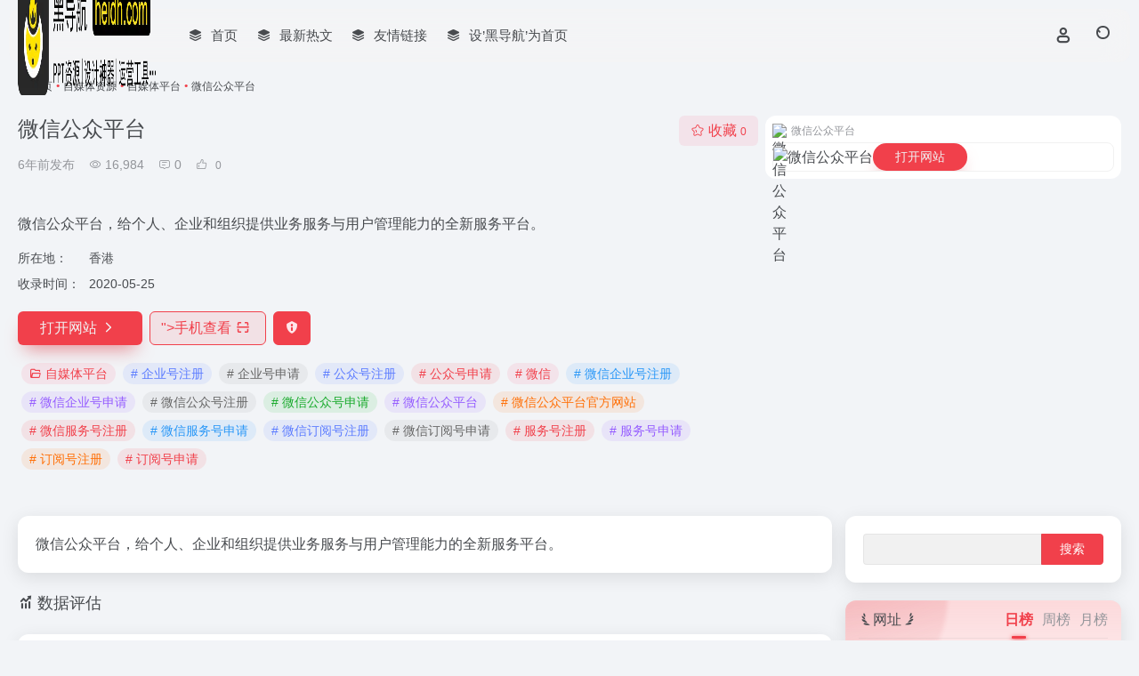

--- FILE ---
content_type: text/html; charset=UTF-8
request_url: https://heidh.com/sites/282.html
body_size: 25186
content:
<!DOCTYPE html><html lang="zh-Hans" class=""><head><script data-no-optimize="1">var litespeed_docref=sessionStorage.getItem("litespeed_docref");litespeed_docref&&(Object.defineProperty(document,"referrer",{get:function(){return litespeed_docref}}),sessionStorage.removeItem("litespeed_docref"));</script> <meta charset="UTF-8"><style id="litespeed-ccss">:root{--blue:#007bff;--indigo:#6610f2;--purple:#6f42c1;--pink:#e83e8c;--red:#dc3545;--orange:#fd7e14;--yellow:#ffc107;--green:#28a745;--teal:#20c997;--cyan:#17a2b8;--white:#fff;--gray:#6c757d;--gray-dark:#343a40;--primary:#007bff;--secondary:#6c757d;--success:#28a745;--info:#17a2b8;--warning:#ffc107;--danger:#dc3545;--light:#f8f9fa;--dark:#343a40;--breakpoint-xs:0;--breakpoint-sm:576px;--breakpoint-md:768px;--breakpoint-lg:992px;--breakpoint-xl:1200px;--font-family-sans-serif:-apple-system,BlinkMacSystemFont,"Segoe UI",Roboto,"Helvetica Neue",Arial,"Noto Sans","Liberation Sans",sans-serif,"Apple Color Emoji","Segoe UI Emoji","Segoe UI Symbol","Noto Color Emoji";--font-family-monospace:SFMono-Regular,Menlo,Monaco,Consolas,"Liberation Mono","Courier New",monospace}*,:after,:before{box-sizing:border-box}html{font-family:sans-serif;line-height:1.15;-webkit-text-size-adjust:100%}header,main,nav{display:block}body{margin:0;font-family:-apple-system,BlinkMacSystemFont,"Segoe UI",Roboto,"Helvetica Neue",Arial,"Noto Sans","Liberation Sans",sans-serif,"Apple Color Emoji","Segoe UI Emoji","Segoe UI Symbol","Noto Color Emoji";font-size:1rem;font-weight:400;line-height:1.5;color:#212529;text-align:left;background-color:#fff}h1,h2,h5{margin-top:0;margin-bottom:.5rem}p{margin-top:0;margin-bottom:1rem}ul{margin-top:0;margin-bottom:1rem}ul ul{margin-bottom:0}b{font-weight:bolder}small{font-size:80%}a{color:#007bff;text-decoration:none;background-color:transparent}img{vertical-align:middle;border-style:none}label{display:inline-block;margin-bottom:.5rem}button{border-radius:0}button,input{margin:0;font-family:inherit;font-size:inherit;line-height:inherit}button,input{overflow:visible}button{text-transform:none}[type=button],[type=submit],button{-webkit-appearance:button}[type=button]::-moz-focus-inner,[type=submit]::-moz-focus-inner,button::-moz-focus-inner{padding:0;border-style:none}input[type=radio]{box-sizing:border-box;padding:0}[type=search]{outline-offset:-2px;-webkit-appearance:none}[type=search]::-webkit-search-decoration{-webkit-appearance:none}::-webkit-file-upload-button{font:inherit;-webkit-appearance:button}.h3,h1,h2,h5{margin-bottom:.5rem;font-weight:500;line-height:1.2}h1{font-size:2.5rem}h2{font-size:2rem}.h3{font-size:1.75rem}h5{font-size:1.25rem}small{font-size:80%;font-weight:400}.container{width:100%;padding-right:15px;padding-left:15px;margin-right:auto;margin-left:auto}@media (min-width:576px){.container{max-width:540px}}@media (min-width:768px){.container{max-width:720px}}@media (min-width:992px){.container{max-width:960px}}@media (min-width:1200px){.container{max-width:1140px}}.col-6{position:relative;width:100%;padding-right:15px;padding-left:15px}.col-6{-ms-flex:0 0 50%;flex:0 0 50%;max-width:50%}.form-control{display:block;width:100%;height:calc(1.5em + .75rem + 2px);padding:.375rem .75rem;font-size:1rem;font-weight:400;line-height:1.5;color:#495057;background-color:#fff;background-clip:padding-box;border:1px solid #ced4da;border-radius:.25rem}.form-control::-ms-expand{background-color:transparent;border:0}.form-control::-webkit-input-placeholder{color:#6c757d;opacity:1}.form-control::-moz-placeholder{color:#6c757d;opacity:1}.form-control:-ms-input-placeholder{color:#6c757d;opacity:1}.form-control::-ms-input-placeholder{color:#6c757d;opacity:1}.form-group{margin-bottom:1rem}.form-row{display:-ms-flexbox;display:flex;-ms-flex-wrap:wrap;flex-wrap:wrap;margin-right:-5px;margin-left:-5px}.form-row>[class*=col-]{padding-right:5px;padding-left:5px}.btn{display:inline-block;font-weight:400;color:#212529;text-align:center;vertical-align:middle;background-color:transparent;border:1px solid transparent;padding:.375rem .75rem;font-size:1rem;line-height:1.5;border-radius:.25rem}.btn-sm{padding:.25rem .5rem;font-size:.875rem;line-height:1.5;border-radius:.2rem}.btn-block{display:block;width:100%}.fade:not(.show){opacity:0}.dropdown{position:relative}.dropdown-menu{position:absolute;top:100%;left:0;z-index:1000;display:none;float:left;min-width:10rem;padding:.5rem 0;margin:.125rem 0 0;font-size:1rem;color:#212529;text-align:left;list-style:none;background-color:#fff;background-clip:padding-box;border:1px solid rgba(0,0,0,.15);border-radius:.25rem}.dropdown-item{display:block;width:100%;padding:.25rem 1.5rem;clear:both;font-weight:400;color:#212529;text-align:inherit;white-space:nowrap;background-color:transparent;border:0}.nav{display:-ms-flexbox;display:flex;-ms-flex-wrap:wrap;flex-wrap:wrap;padding-left:0;margin-bottom:0;list-style:none}.card{position:relative;display:-ms-flexbox;display:flex;-ms-flex-direction:column;flex-direction:column;min-width:0;word-wrap:break-word;background-color:#fff;background-clip:border-box;border:1px solid rgba(0,0,0,.125);border-radius:.25rem}.card-body{-ms-flex:1 1 auto;flex:1 1 auto;min-height:1px;padding:1.25rem}.close{float:right;font-size:1.5rem;font-weight:700;line-height:1;color:#000;text-shadow:0 1px 0 #fff;opacity:.5}button.close{padding:0;background-color:transparent;border:0}.modal{position:fixed;top:0;left:0;z-index:1050;display:none;width:100%;height:100%;overflow:hidden;outline:0}.modal-dialog{position:relative;width:auto;margin:.5rem}.modal.fade .modal-dialog{-webkit-transform:translate(0,-50px);transform:translate(0,-50px)}.modal-dialog-centered{display:-ms-flexbox;display:flex;-ms-flex-align:center;align-items:center;min-height:calc(100% - 1rem)}.modal-dialog-centered:before{display:block;height:calc(100vh - 1rem);height:-webkit-min-content;height:-moz-min-content;height:min-content;content:""}.modal-content{position:relative;display:-ms-flexbox;display:flex;-ms-flex-direction:column;flex-direction:column;width:100%;background-color:#fff;background-clip:padding-box;border:1px solid rgba(0,0,0,.2);border-radius:.3rem;outline:0}.modal-header{display:-ms-flexbox;display:flex;-ms-flex-align:start;align-items:flex-start;-ms-flex-pack:justify;justify-content:space-between;padding:1rem;border-bottom:1px solid #dee2e6;border-top-left-radius:calc(.3rem - 1px);border-top-right-radius:calc(.3rem - 1px)}.modal-header .close{padding:1rem;margin:-1rem -1rem -1rem auto}.modal-title{margin-bottom:0;line-height:1.5}.modal-body{position:relative;-ms-flex:1 1 auto;flex:1 1 auto;padding:1rem}@media (min-width:576px){.modal-dialog{max-width:500px;margin:1.75rem auto}.modal-dialog-centered{min-height:calc(100% - 3.5rem)}.modal-dialog-centered:before{height:calc(100vh - 3.5rem);height:-webkit-min-content;height:-moz-min-content;height:min-content}}.rounded-pill{border-radius:50rem!important}.d-none{display:none!important}.d-block{display:block!important}.d-flex{display:-ms-flexbox!important;display:flex!important}@media (min-width:768px){.d-md-none{display:none!important}.d-md-block{display:block!important}.d-md-flex{display:-ms-flexbox!important;display:flex!important}}.flex-column{-ms-flex-direction:column!important;flex-direction:column!important}.flex-wrap{-ms-flex-wrap:wrap!important;flex-wrap:wrap!important}.flex-fill{-ms-flex:1 1 auto!important;flex:1 1 auto!important}.justify-content-around{-ms-flex-pack:distribute!important;justify-content:space-around!important}.align-items-center{-ms-flex-align:center!important;align-items:center!important}@media (min-width:768px){.flex-md-row{-ms-flex-direction:row!important;flex-direction:row!important}}.overflow-hidden{overflow:hidden!important}.position-relative{position:relative!important}.h-100{height:100%!important}.mx-0{margin-right:0!important}.ml-0,.mx-0{margin-left:0!important}.m-1{margin:.25rem!important}.my-1{margin-top:.25rem!important}.mr-1{margin-right:.25rem!important}.my-1{margin-bottom:.25rem!important}.mt-2,.my-2{margin-top:.5rem!important}.mr-2{margin-right:.5rem!important}.mb-2,.my-2{margin-bottom:.5rem!important}.ml-2{margin-left:.5rem!important}.mt-3{margin-top:1rem!important}.mr-3{margin-right:1rem!important}.mb-3{margin-bottom:1rem!important}.my-4{margin-top:1.5rem!important}.mr-4{margin-right:1.5rem!important}.mb-4,.my-4{margin-bottom:1.5rem!important}.mt-5{margin-top:3rem!important}.py-1{padding-top:.25rem!important}.px-1{padding-right:.25rem!important}.py-1{padding-bottom:.25rem!important}.px-1{padding-left:.25rem!important}.py-2{padding-top:.5rem!important}.py-2{padding-bottom:.5rem!important}.px-3{padding-right:1rem!important}.px-3{padding-left:1rem!important}.px-4{padding-right:1.5rem!important}.px-4{padding-left:1.5rem!important}.mt-n5{margin-top:-3rem!important}@media (min-width:768px){.mt-md-0{margin-top:0!important}.ml-md-2{margin-left:.5rem!important}.mx-md-3{margin-right:1rem!important}.mx-md-3{margin-left:1rem!important}.mb-md-4{margin-bottom:1.5rem!important}.mb-md-5{margin-bottom:3rem!important}}.text-center{text-align:center!important}:root{--swiper-theme-color:#007aff}:root{--swiper-navigation-size:44px}@keyframes a{to{transform:rotate(1turn)}}.iconfont{font-family:"iconfont"!important;font-size:16px;font-style:normal;-webkit-font-smoothing:antialiased;-moz-osx-font-smoothing:grayscale}.icon-folder:before{content:"\e6b4"}.icon-register:before{content:"\e68d"}.icon-home:before{content:"\e62c"}.icon-dian:before{content:"\eb73"}.icon-collection-line:before{content:"\e636"}.icon-tubiaopeizhi:before{content:"\e622"}.icon-user:before{content:"\e61e"}.icon-comment:before{content:"\e668"}.icon-to-up:before{content:"\e6bc"}.icon-password:before{content:"\e675"}.icon-statement:before{content:"\e62e"}.icon-like:before{content:"\e615"}.icon-chakan:before{content:"\e61c"}.icon-time:before{content:"\e747"}.icon-category:before{content:"\e60c"}.icon-close:before{content:"\e60a"}.icon-arrow-r-m:before{content:"\ea22"}.icon-arrow-b:before{content:"\e612"}.icon-qr-sweep:before{content:"\e618"}.icon-search:before{content:"\e792"}:root{--theme-color:#f1404b;--theme-color-rgb:241,64,75;--theme-color-bg:rgba(var(--theme-color-rgb),.1);--hover-color:#d12768;--focus-color:var(--theme-color);--focus-shadow-color:rgba(220,65,75,.6);--main-color:#484b4f;--main-shadow:rgba(0,0,0,.1);--main-bg-color:#fff;--main-radius:12px;--main-radius-bg:#93969a;--main-aside-basis-width:218px;--main-aside-width:var(--main-aside-basis-width);--main-nav-hight:80px;--main-max-width:1260px;--main-blur-bg-color:rgba(245,245,245,.75);--main-blur-bg-color2:rgba(245,245,245,.85);--main-blur-bg-color3:rgba(245,245,245,.6);--muted-color:#93959a;--muted-color2:#66686b;--muted-bg-color:#e6e8ea;--muted-bg-color-l:#f1f2f4;--muted-shadow:rgba(116,116,116,.1);--muted-bg-a-color:var(--muted-shadow);--muted-blur-bg-color:rgba(220,220,220,.6);--body-bg-color:#f2f4f7;--posts-card-scale:70%;--posts-list-scale:70%;--home-max-width:1900px;--home-card-padding:10px;--input-bg-color:var(--body-bg-color);--theme-border-radius:var(--main-radius);--theme-border-radius-xxl:calc(var(--main-radius) + 8px);--theme-border-radius-xl:calc(var(--main-radius) + 4px);--theme-border-radius-lg:calc(var(--main-radius) - 2px);--theme-border-radius-md:calc(var(--main-radius) - 4px);--theme-border-radius-sm:calc(var(--main-radius) - 6px)}@supports not ((-webkit-backdrop-filter:blur(20px)) or (backdrop-filter:blur(20px))){:root{--main-blur-bg-color:#fff;--main-blur-bg-color2:#fff;--main-blur-bg-color3:#fff}}body{font-family:"Helvetica Neue",Helvetica,Arial,sans-serif;min-height:100vh;margin:0;padding:0;color:var(--main-color);background-color:var(--body-bg-color);padding-top:var(--main-nav-hight)}a{color:var(--main-color);text-decoration:none}img{max-width:100%;max-height:100%}.h3{font-size:1.25rem}.iconfont{display:inline-block;font-size:inherit;font-variant:normal;text-rendering:auto;line-height:1}.icon-fw{text-align:center;width:1.25em}.hide{display:none}@media screen and (min-width:768px){:root{--home-card-padding:16px}.h3{font-size:1.525rem}}.form-control{color:var(--main-color);background:var(--input-bg-color);border-color:var(--muted-bg-color);border-radius:6px;box-shadow:0 0 0 .625rem transparent}input:-internal-autofill-previewed,input:-internal-autofill-selected{color:var(--main-color)!important;box-shadow:0 0 0 1000px var(--muted-bg-color) inset!important;-webkit-text-fill-color:var(--main-color)!important}.form-control::-webkit-input-placeholder,.form-control::-moz-placeholder,.form-control:-ms-input-placeholder,.form-control::-ms-input-placeholder{color:var(--muted-color);opacity:1}.tips-box,.btn{color:var(--this-color);background:var(--this-bg);border:1px solid var(--this-border);box-shadow:var(--this-shadow);vertical-align:middle;border-radius:6px;--this-color:#666;--this-bg:rgba(136,136,136,.1);--this-border:transparent;--this-shadow:none;--this-hover-color:#444;--this-hover-bg:rgba(136,136,136,.2)}.tips-box{display:inline-block;border-radius:var(--theme-border-radius-md);vertical-align:middle;padding:.3em .6em;text-align:center;--this-color:#666}.card{border-width:0;border-radius:var(--theme-border-radius);background-color:var(--main-bg-color);box-shadow:0 5px 20px var(--main-shadow)}.header-fixed{position:fixed;top:0;left:0;right:0;padding:10px;height:var(--main-nav-hight);z-index:109}.blur-bg{background:var(--main-blur-bg-color)!important;-webkit-backdrop-filter:saturate(2) blur(15px);backdrop-filter:saturate(2) blur(15px)}.modal-content{background:var(--main-bg-color);border-radius:var(--theme-border-radius);border-width:0;overflow:hidden}.modal-header{border-bottom:0;background:0 0;border-radius:var(--theme-border-radius) var(--theme-border-radius) 0 0}.modal .close{color:var(--main-color);font-size:16px;opacity:.3;margin-left:10px;text-shadow:none}@media (max-width:767.98px){.navbar-logo img{max-height:30px}.header-center .navbar-logo{position:absolute;left:50%;transform:translateX(-50%);box-sizing:border-box;margin:0!important}.header-nav .header-center .menu-btn{position:absolute;float:left}}.header-nav{background:var(--main-bg-color);border-radius:var(--main-radius);height:100%}.header-nav .navbar-header{list-style:none;padding:0;margin:0;font-size:.9375rem}.header-nav .navbar-header li{position:relative;list-style:none}.navbar-header li>a{color:var(--main-color);white-space:nowrap;display:block}.header-nav .navbar-header a{padding:15px 10px}.header-nav .navbar-header>li:after{content:'';position:absolute;left:50%;bottom:0;transform:translateX(-50%);width:20px;height:4px;border-radius:4px;background:var(--focus-color);opacity:0}.header-nav .menu-btn{position:relative;width:34px;height:34px;border-radius:50%}.header-tools .sub-menu,.navbar-header .sub-menu{visibility:hidden;position:absolute;min-width:120px;background-color:var(--main-bg-color);padding:8px;border-radius:var(--main-radius);box-shadow:0 0 10px var(--main-shadow);opacity:0;transform:translateY(10px)}.header-tools .sub-menu{right:0}.header-nav .menu-btn .menu-bar{display:block;position:absolute;inset:0 auto 0 8px;margin:auto;width:18px;height:2px;border-radius:2px;background-color:var(--main-color)}.header-nav .menu-btn .menu-bar:nth-child(1){top:-14px}.header-nav .menu-btn .menu-bar:nth-child(3){top:14px;width:12px}.nav-search-icon{position:relative;width:38px;height:38px}.nav-search-icon:before,.nav-search-icon:after{content:'';position:absolute;margin:auto;inset:0 0 0 0}.nav-search-icon:before{width:15px;height:15px;border-radius:8px;border:2px solid var(--main-color);background:0 0}.nav-search-icon:after{width:4px;height:2px;transform:rotateZ(45deg);background:var(--main-color);top:13px;left:13px;border-radius:2px}.nav-search-icon .search-bar{position:absolute;width:0;height:2px;margin:auto;inset:0 0 0 0;background:var(--main-color);border-radius:2px;transform:rotateZ(-45deg)}.header-tools{margin-left:auto;align-items:center}.header-icon-btn>a{display:block;font-size:17px;margin:2px;padding:8px 12px}.mobile-header .mobile-nav{position:fixed;display:block;bottom:0;left:0;top:0;width:80%;max-width:360px;padding:20px;z-index:100;padding-top:var(--main-nav-hight);padding-bottom:50px;overflow:auto;background:var(--main-bg-color);transform:translateX(-400px)}.mobile-header ul{margin:0;padding:0;list-style:none}.mobile-nav>.menu-nav{padding:15px;background:var(--muted-bg-a-color);border-radius:var(--theme-border-radius)}.mobile-nav .menu-user-box .mt-n5{margin-top:auto!important}.header-tools .menu-user-box{min-width:278px;max-width:320px}.user-btn{font-size:12px}.btn.menu-user-btn{display:inline-flex;gap:6px;flex-wrap:wrap;justify-content:center;align-items:center;padding:8px 4px;margin:2px}.btn.menu-user-btn i{font-size:14px}.avatar-img{position:relative;display:inline-block;flex-shrink:0;--this-size:38px;width:var(--this-size);height:var(--this-size)}.avatar{border-radius:100px;display:inline-block;width:100%;height:100%;overflow:hidden;-o-object-fit:cover;object-fit:cover}#loading{-webkit-box-pack:center;justify-content:center;-webkit-box-align:center;align-items:center;display:-webkit-box;display:flex;position:fixed;top:0;left:0;width:100%;height:100%;z-index:88888;background:var(--main-bg-color)}#loading{z-index:99999}.container{max-width:var(--main-max-width)}.container-body:not(.full-container) .container-header{max-width:1600px;max-width:calc(var(--main-max-width) + 180px)}.container{padding-left:10px;padding-right:10px}.tools-right{position:fixed;right:10px;bottom:86px;padding-bottom:constant(safe-area-inset-bottom);padding-bottom:env(safe-area-inset-bottom);transform:translateX(0);z-index:98}.btn-tools{position:relative;width:40px;height:40px;text-align:center;line-height:40px;color:var(--muted-color2);background:var(--muted-blur-bg-color);border-radius:var(--main-radius);margin:10px 0;-webkit-backdrop-filter:saturate(2) blur(10px);backdrop-filter:saturate(2) blur(10px)}.container:before,.container:after,.content:before,.content:after{display:table;content:" "}.container:after,.content:after{clear:both}.white-nowrap{white-space:nowrap}.external{padding-right:5px}.external:after{content:"\e66c";font-family:"iconfont";font-size:75%}.panel-body p,.site-content p{margin-bottom:1.25rem;font-size:1rem;line-height:2;word-wrap:break-word}.table-row{display:table-row}.table-title,.table-value{display:table-cell;padding:4px 10px 4px 0}.table-title{white-space:nowrap;width:1px}.table-value{width:100%}.sites-preview .preview-body{position:relative;background:var(--main-bg-color);border-radius:var(--theme-border-radius);padding:8px}.sites-preview .site-favicon{display:flex;align-items:center}.sites-preview .site-favicon img{width:16px;height:16px;margin-right:5px}.sites-preview .site-img{margin-top:4px;border-radius:var(--theme-border-radius-md);overflow:hidden;border:1px solid var(--muted-bg-a-color)}.sites-preview .site-img img{height:auto}@media screen and (min-width:768px){.sites-preview .preview-body{min-width:400px}}.fx-bg{--this-color:#cceaff;--this-bg-color:#284eaa;--this-bg-image:radial-gradient(closest-side,#54,rgba(131,228,245,0)),radial-gradient(closest-side,#4b,rgba(207,209,255,0)),radial-gradient(closest-side,#00,rgba(131,203,254,0));color:var(--this-color);background-color:var(--this-bg-color);background-image:var(--this-bg-image);background-size:130% 180%,120% 220%,110% 150%;background-position:-120% -50%,280% 50%,-90% 80%;background-repeat:no-repeat;-webkit-animation:12s fx-bg-anim infinite;animation:12s fx-bg-anim infinite}.fx-shadow{box-shadow:0px 10px 20px -10px var(--this-bg-color)}@-webkit-keyframes fx-bg-anim{0%,100%{background-size:130% 180%,120% 220%,110% 150%;background-position:-120% -50%,280% 50%,-90% 80%}25%{background-size:120% 170%,130% 240%,120% 130%;background-position:-80% -60%,260% 10%,-80% 90%}50%{background-size:110% 150%,150% 200%,130% 140%;background-position:-100% -20%,200% 50%,-60% 50%}75%{background-size:140% 170%,120% 180%,120% 130%;background-position:-130% -70%,150% 80%,-70% 80%}}@keyframes fx-bg-anim{0%,100%{background-size:130% 180%,120% 220%,110% 150%;background-position:-120% -50%,280% 50%,-90% 80%}25%{background-size:120% 170%,130% 240%,120% 130%;background-position:-80% -60%,260% 10%,-80% 90%}50%{background-size:110% 150%,150% 200%,130% 140%;background-position:-100% -20%,200% 50%,-60% 50%}75%{background-size:140% 170%,120% 180%,120% 130%;background-position:-130% -70%,150% 80%,-70% 80%}}.line1{overflow:hidden;-o-text-overflow:ellipsis;text-overflow:ellipsis;white-space:nowrap}.btn-shadow{--this-shadow:0px 12px 20px -8px var(--this-shadow-bg)}.btn-outline{color:var(--this-bg);background:0 0;--this-border:var(--this-bg)}.btn-outline[class*=vc-l-]{color:var(--this-color);background:var(--this-bg);--this-border:var(--this-color)}.btn-i-r i{padding-right:5px;margin-left:5px}.search-form{position:relative}.search-modal{position:fixed;top:0;left:0;right:0;max-width:1024px;padding:0 10px;margin:0 auto;visibility:hidden;transform:translateY(10px);opacity:0;z-index:105}.search-modal .search-body{max-width:100%}.search-modal .search-card{position:relative;padding:15px;flex:1 1 auto;background:var(--main-bg-color);border-radius:var(--theme-border-radius);box-shadow:0 5px 15px 0 var(--main-shadow)}@media screen and (min-width:768px){.search-body-box{gap:1rem}}.search-body{max-width:768px;margin:20px auto}.search-modal .search-body{margin-top:5px}.search-body .search-box{position:relative;display:flex;align-items:center;font-size:14px}.search-body .form-control{height:auto;padding:10px;padding-right:60px;border-radius:var(--theme-border-radius-lg);font-size:14px}.search-body .dropdown+.form-control{padding-left:90px}.search-body .search-submit{position:absolute;right:3px;border-radius:var(--theme-border-radius-md)}.search-body .dropdown{position:absolute;left:4px;font-size:14px}.search-body .dropdown .btn{font-size:14px;border-radius:var(--theme-border-radius-md)}.dropdown>a>i{font-size:11px;vertical-align:.1em}.dropdown-menu{background-color:var(--main-bg-color);border-width:0;border-radius:var(--theme-border-radius-md);box-shadow:0 0 15px 0 var(--main-shadow);padding:5px;min-width:6rem}.dropdown-item{padding:5px 10px;font-size:14px;color:var(--main-color);border-radius:var(--theme-border-radius-sm)}.br-lg{border-radius:var(--theme-border-radius-lg)}.text-xs{font-size:.75rem!important}.text-sm{font-size:.875rem!important}.text-md{font-size:1rem!important}.text-lg{font-size:1.125rem!important}.text-muted{color:var(--muted-color)}.text-muted a{color:var(--muted-color)}.text-color{color:var(--this-bg)}@media (max-width:767.98px){.text-lg{font-size:1rem!important}}.text-height-xs{line-height:1!important}.col-6{padding-right:10px;padding-left:10px}.vc-theme{--this-color:#f1f2f3;--this-hover-color:#fff;--this-bg:var(--theme-color);--this-hover-bg:var(--hover-color);--this-shadow-bg:var(--focus-shadow-color)}.vc-red{--this-color:#ffe7eb;--this-hover-color:#fff;--this-bg:#f1404b;--this-hover-bg:#e4415f;--this-shadow-bg:rgba(219,31,66,.7)}.vc-l-theme{--this-color:var(--theme-color);--this-hover-color:#fff;--this-bg:rgba(var(--theme-color-rgb),.1);--this-hover-bg:var(--theme-color);--this-shadow-bg:var(--focus-shadow-color)}.vc-l-red{--this-color:#f1404b;--this-hover-color:#fff;--this-bg:rgba(255,84,115,.1);--this-hover-bg:#f1404b;--this-shadow-bg:rgba(207,56,84,.7)}.vc-l-yellow{--this-color:#ff6f06;--this-hover-color:#fff;--this-bg:rgba(255,110,6,.1);--this-hover-bg:#ff6f06;--this-shadow-bg:rgba(211,103,27,.7)}.vc-l-blue{--this-color:#2997f7;--this-hover-color:#fff;--this-bg:rgba(41,151,247,.1);--this-hover-bg:#2997f7;--this-shadow-bg:rgba(26,121,203,.7)}.vc-l-green{--this-color:#19aa2c;--this-hover-color:#fff;--this-bg:rgba(19,188,41,.1);--this-hover-bg:#19aa2c;--this-shadow-bg:rgba(19,136,34,.7)}:root{--main-aside-basis-width:220px;--home-max-width:1600px;--main-radius:12px;--main-max-width:1260px}.loader{width:130px;height:170px;position:relative}.loader:before,.loader:after{content:"";width:0;height:0;position:absolute;bottom:30px;left:15px;z-index:1;border-left:50px solid transparent;border-right:50px solid transparent;border-bottom:20px solid rgba(107,122,131,.15);transform:scale(0)}.loader:after{border-right:15px solid transparent;border-bottom:20px solid rgba(102,114,121,.2)}.loader .getting-there{width:120%;text-align:center;position:absolute;bottom:0;left:-7%;font-family:"Lato";font-size:12px;letter-spacing:2px;color:#555}.loader .binary{width:100%;height:140px;display:block;color:#555;position:absolute;top:0;left:15px;z-index:2;overflow:hidden}.loader .binary:before,.loader .binary:after{font-family:"Lato";font-size:24px;position:absolute;top:0;left:0;opacity:0}.loader .binary:nth-child(1):before{content:"0";-webkit-animation:a 1.1s linear infinite;animation:a 1.1s linear infinite}.loader .binary:nth-child(1):after{content:"0";-webkit-animation:b 1.3s linear infinite;animation:b 1.3s linear infinite}.loader .binary:nth-child(2):before{content:"1";-webkit-animation:c .9s linear infinite;animation:c .9s linear infinite}.loader .binary:nth-child(2):after{content:"1";-webkit-animation:d .7s linear infinite;animation:d .7s linear infinite}.loader.JS_on:before,.loader.JS_on:after{transform:scale(1)}@-webkit-keyframes a{0%{transform:translate(30px,0) rotate(30deg);opacity:0}100%{transform:translate(30px,150px) rotate(-50deg);opacity:1}}@keyframes a{0%{transform:translate(30px,0) rotate(30deg);opacity:0}100%{transform:translate(30px,150px) rotate(-50deg);opacity:1}}@-webkit-keyframes b{0%{transform:translate(50px,0) rotate(-40deg);opacity:0}100%{transform:translate(40px,150px) rotate(80deg);opacity:1}}@keyframes b{0%{transform:translate(50px,0) rotate(-40deg);opacity:0}100%{transform:translate(40px,150px) rotate(80deg);opacity:1}}@-webkit-keyframes c{0%{transform:translate(70px,0) rotate(10deg);opacity:0}100%{transform:translate(60px,150px) rotate(70deg);opacity:1}}@keyframes c{0%{transform:translate(70px,0) rotate(10deg);opacity:0}100%{transform:translate(60px,150px) rotate(70deg);opacity:1}}@-webkit-keyframes d{0%{transform:translate(30px,0) rotate(-50deg);opacity:0}100%{transform:translate(45px,150px) rotate(30deg);opacity:1}}@keyframes d{0%{transform:translate(30px,0) rotate(-50deg);opacity:0}100%{transform:translate(45px,150px) rotate(30deg);opacity:1}}</style><link rel="preload" data-asynced="1" data-optimized="2" as="style" onload="this.onload=null;this.rel='stylesheet'" href="https://heidh.com/wp-content/litespeed/ucss/0daf9a9a0a1b4b056cf5cd5d8d91f729.css?ver=260e7" /><script data-optimized="1" type="litespeed/javascript" data-src="https://heidh.com/wp-content/plugins/litespeed-cache/assets/js/css_async.min.js"></script> <meta name="renderer" content="webkit"><meta name="force-rendering" content="webkit"><meta http-equiv="X-UA-Compatible" content="IE=edge, chrome=1"><meta name="viewport" content="width=device-width, initial-scale=1.0, user-scalable=0, minimum-scale=1.0, maximum-scale=0.0, viewport-fit=cover"><title>微信公众平台官网 - 微信公众平台，给个人、企业和组织提供业务服务与用户管理能力的全新服务平台 | 黑导航</title><meta name="theme-color" content="#f9f9f9" /><meta name="keywords" content="企业号注册,企业号申请,公众号注册,公众号申请,微信,微信企业号注册,微信企业号申请,微信公众号注册,微信公众号申请,微信公众平台,微信公众平台官方网站,微信服务号注册,微信服务号申请,微信订阅号注册,微信订阅号申请,服务号注册,服务号申请,订阅号注册,订阅号申请,自媒体平台,微信公众平台官网,微信公众平台推荐, 微信公众平台分享, 自媒体平台资源,网址推荐,有用网站,黑导航" /><meta name="description" content="微信公众平台，给个人、企业和组织提供业务服务与用户管理能力的全新服务平台" /><meta property="og:type" content="article"><meta property="og:url" content="https://heidh.com/sites/282.html"/><meta property="og:title" content="微信公众平台官网 - 微信公众平台，给个人、企业和组织提供业务服务与用户管理能力的全新服务平台 | 黑导航"><meta property="og:description" content="微信公众平台，给个人、企业和组织提供业务服务与用户管理能力的全新服务平台"><meta property="og:image" content="https://t3.gstatic.cn/faviconV2?client=SOCIAL&#038;type=FAVICON&#038;fallback_opts=TYPE,SIZE,URL&#038;size=128&#038;url=https://mp.weixin.qq.com/"><meta property="og:site_name" content="黑导航"><link rel="shortcut icon" href="https://heidh.com/wp-content/uploads/2021/04/heidhzhonglogo.png"><link rel="apple-touch-icon" href="https://heidh.com/wp-content/uploads/2021/04/heidhxlogo.png">
<!--[if IE]><script src="https://heidh.com/wp-content/themes/onenav/assets/js/html5.min.js"></script><![endif]--><meta name='robots' content='max-image-preview:large' /><style>img:is([sizes="auto" i], [sizes^="auto," i]) { contain-intrinsic-size: 3000px 1500px }</style><link rel='dns-prefetch' href='//at.alicdn.com' /><link rel="alternate" type="application/rss+xml" title="黑导航 &raquo; 微信公众平台 评论 Feed" href="https://heidh.com/sites/282.html/feed" /><style id='classic-theme-styles-inline-css' type='text/css'>/*! This file is auto-generated */
.wp-block-button__link{color:#fff;background-color:#32373c;border-radius:9999px;box-shadow:none;text-decoration:none;padding:calc(.667em + 2px) calc(1.333em + 2px);font-size:1.125em}.wp-block-file__button{background:#32373c;color:#fff;text-decoration:none}</style><style id='global-styles-inline-css' type='text/css'>:root{--wp--preset--aspect-ratio--square: 1;--wp--preset--aspect-ratio--4-3: 4/3;--wp--preset--aspect-ratio--3-4: 3/4;--wp--preset--aspect-ratio--3-2: 3/2;--wp--preset--aspect-ratio--2-3: 2/3;--wp--preset--aspect-ratio--16-9: 16/9;--wp--preset--aspect-ratio--9-16: 9/16;--wp--preset--color--black: #000000;--wp--preset--color--cyan-bluish-gray: #abb8c3;--wp--preset--color--white: #ffffff;--wp--preset--color--pale-pink: #f78da7;--wp--preset--color--vivid-red: #cf2e2e;--wp--preset--color--luminous-vivid-orange: #ff6900;--wp--preset--color--luminous-vivid-amber: #fcb900;--wp--preset--color--light-green-cyan: #7bdcb5;--wp--preset--color--vivid-green-cyan: #00d084;--wp--preset--color--pale-cyan-blue: #8ed1fc;--wp--preset--color--vivid-cyan-blue: #0693e3;--wp--preset--color--vivid-purple: #9b51e0;--wp--preset--gradient--vivid-cyan-blue-to-vivid-purple: linear-gradient(135deg,rgba(6,147,227,1) 0%,rgb(155,81,224) 100%);--wp--preset--gradient--light-green-cyan-to-vivid-green-cyan: linear-gradient(135deg,rgb(122,220,180) 0%,rgb(0,208,130) 100%);--wp--preset--gradient--luminous-vivid-amber-to-luminous-vivid-orange: linear-gradient(135deg,rgba(252,185,0,1) 0%,rgba(255,105,0,1) 100%);--wp--preset--gradient--luminous-vivid-orange-to-vivid-red: linear-gradient(135deg,rgba(255,105,0,1) 0%,rgb(207,46,46) 100%);--wp--preset--gradient--very-light-gray-to-cyan-bluish-gray: linear-gradient(135deg,rgb(238,238,238) 0%,rgb(169,184,195) 100%);--wp--preset--gradient--cool-to-warm-spectrum: linear-gradient(135deg,rgb(74,234,220) 0%,rgb(151,120,209) 20%,rgb(207,42,186) 40%,rgb(238,44,130) 60%,rgb(251,105,98) 80%,rgb(254,248,76) 100%);--wp--preset--gradient--blush-light-purple: linear-gradient(135deg,rgb(255,206,236) 0%,rgb(152,150,240) 100%);--wp--preset--gradient--blush-bordeaux: linear-gradient(135deg,rgb(254,205,165) 0%,rgb(254,45,45) 50%,rgb(107,0,62) 100%);--wp--preset--gradient--luminous-dusk: linear-gradient(135deg,rgb(255,203,112) 0%,rgb(199,81,192) 50%,rgb(65,88,208) 100%);--wp--preset--gradient--pale-ocean: linear-gradient(135deg,rgb(255,245,203) 0%,rgb(182,227,212) 50%,rgb(51,167,181) 100%);--wp--preset--gradient--electric-grass: linear-gradient(135deg,rgb(202,248,128) 0%,rgb(113,206,126) 100%);--wp--preset--gradient--midnight: linear-gradient(135deg,rgb(2,3,129) 0%,rgb(40,116,252) 100%);--wp--preset--font-size--small: 13px;--wp--preset--font-size--medium: 20px;--wp--preset--font-size--large: 36px;--wp--preset--font-size--x-large: 42px;--wp--preset--spacing--20: 0.44rem;--wp--preset--spacing--30: 0.67rem;--wp--preset--spacing--40: 1rem;--wp--preset--spacing--50: 1.5rem;--wp--preset--spacing--60: 2.25rem;--wp--preset--spacing--70: 3.38rem;--wp--preset--spacing--80: 5.06rem;--wp--preset--shadow--natural: 6px 6px 9px rgba(0, 0, 0, 0.2);--wp--preset--shadow--deep: 12px 12px 50px rgba(0, 0, 0, 0.4);--wp--preset--shadow--sharp: 6px 6px 0px rgba(0, 0, 0, 0.2);--wp--preset--shadow--outlined: 6px 6px 0px -3px rgba(255, 255, 255, 1), 6px 6px rgba(0, 0, 0, 1);--wp--preset--shadow--crisp: 6px 6px 0px rgba(0, 0, 0, 1);}:where(.is-layout-flex){gap: 0.5em;}:where(.is-layout-grid){gap: 0.5em;}body .is-layout-flex{display: flex;}.is-layout-flex{flex-wrap: wrap;align-items: center;}.is-layout-flex > :is(*, div){margin: 0;}body .is-layout-grid{display: grid;}.is-layout-grid > :is(*, div){margin: 0;}:where(.wp-block-columns.is-layout-flex){gap: 2em;}:where(.wp-block-columns.is-layout-grid){gap: 2em;}:where(.wp-block-post-template.is-layout-flex){gap: 1.25em;}:where(.wp-block-post-template.is-layout-grid){gap: 1.25em;}.has-black-color{color: var(--wp--preset--color--black) !important;}.has-cyan-bluish-gray-color{color: var(--wp--preset--color--cyan-bluish-gray) !important;}.has-white-color{color: var(--wp--preset--color--white) !important;}.has-pale-pink-color{color: var(--wp--preset--color--pale-pink) !important;}.has-vivid-red-color{color: var(--wp--preset--color--vivid-red) !important;}.has-luminous-vivid-orange-color{color: var(--wp--preset--color--luminous-vivid-orange) !important;}.has-luminous-vivid-amber-color{color: var(--wp--preset--color--luminous-vivid-amber) !important;}.has-light-green-cyan-color{color: var(--wp--preset--color--light-green-cyan) !important;}.has-vivid-green-cyan-color{color: var(--wp--preset--color--vivid-green-cyan) !important;}.has-pale-cyan-blue-color{color: var(--wp--preset--color--pale-cyan-blue) !important;}.has-vivid-cyan-blue-color{color: var(--wp--preset--color--vivid-cyan-blue) !important;}.has-vivid-purple-color{color: var(--wp--preset--color--vivid-purple) !important;}.has-black-background-color{background-color: var(--wp--preset--color--black) !important;}.has-cyan-bluish-gray-background-color{background-color: var(--wp--preset--color--cyan-bluish-gray) !important;}.has-white-background-color{background-color: var(--wp--preset--color--white) !important;}.has-pale-pink-background-color{background-color: var(--wp--preset--color--pale-pink) !important;}.has-vivid-red-background-color{background-color: var(--wp--preset--color--vivid-red) !important;}.has-luminous-vivid-orange-background-color{background-color: var(--wp--preset--color--luminous-vivid-orange) !important;}.has-luminous-vivid-amber-background-color{background-color: var(--wp--preset--color--luminous-vivid-amber) !important;}.has-light-green-cyan-background-color{background-color: var(--wp--preset--color--light-green-cyan) !important;}.has-vivid-green-cyan-background-color{background-color: var(--wp--preset--color--vivid-green-cyan) !important;}.has-pale-cyan-blue-background-color{background-color: var(--wp--preset--color--pale-cyan-blue) !important;}.has-vivid-cyan-blue-background-color{background-color: var(--wp--preset--color--vivid-cyan-blue) !important;}.has-vivid-purple-background-color{background-color: var(--wp--preset--color--vivid-purple) !important;}.has-black-border-color{border-color: var(--wp--preset--color--black) !important;}.has-cyan-bluish-gray-border-color{border-color: var(--wp--preset--color--cyan-bluish-gray) !important;}.has-white-border-color{border-color: var(--wp--preset--color--white) !important;}.has-pale-pink-border-color{border-color: var(--wp--preset--color--pale-pink) !important;}.has-vivid-red-border-color{border-color: var(--wp--preset--color--vivid-red) !important;}.has-luminous-vivid-orange-border-color{border-color: var(--wp--preset--color--luminous-vivid-orange) !important;}.has-luminous-vivid-amber-border-color{border-color: var(--wp--preset--color--luminous-vivid-amber) !important;}.has-light-green-cyan-border-color{border-color: var(--wp--preset--color--light-green-cyan) !important;}.has-vivid-green-cyan-border-color{border-color: var(--wp--preset--color--vivid-green-cyan) !important;}.has-pale-cyan-blue-border-color{border-color: var(--wp--preset--color--pale-cyan-blue) !important;}.has-vivid-cyan-blue-border-color{border-color: var(--wp--preset--color--vivid-cyan-blue) !important;}.has-vivid-purple-border-color{border-color: var(--wp--preset--color--vivid-purple) !important;}.has-vivid-cyan-blue-to-vivid-purple-gradient-background{background: var(--wp--preset--gradient--vivid-cyan-blue-to-vivid-purple) !important;}.has-light-green-cyan-to-vivid-green-cyan-gradient-background{background: var(--wp--preset--gradient--light-green-cyan-to-vivid-green-cyan) !important;}.has-luminous-vivid-amber-to-luminous-vivid-orange-gradient-background{background: var(--wp--preset--gradient--luminous-vivid-amber-to-luminous-vivid-orange) !important;}.has-luminous-vivid-orange-to-vivid-red-gradient-background{background: var(--wp--preset--gradient--luminous-vivid-orange-to-vivid-red) !important;}.has-very-light-gray-to-cyan-bluish-gray-gradient-background{background: var(--wp--preset--gradient--very-light-gray-to-cyan-bluish-gray) !important;}.has-cool-to-warm-spectrum-gradient-background{background: var(--wp--preset--gradient--cool-to-warm-spectrum) !important;}.has-blush-light-purple-gradient-background{background: var(--wp--preset--gradient--blush-light-purple) !important;}.has-blush-bordeaux-gradient-background{background: var(--wp--preset--gradient--blush-bordeaux) !important;}.has-luminous-dusk-gradient-background{background: var(--wp--preset--gradient--luminous-dusk) !important;}.has-pale-ocean-gradient-background{background: var(--wp--preset--gradient--pale-ocean) !important;}.has-electric-grass-gradient-background{background: var(--wp--preset--gradient--electric-grass) !important;}.has-midnight-gradient-background{background: var(--wp--preset--gradient--midnight) !important;}.has-small-font-size{font-size: var(--wp--preset--font-size--small) !important;}.has-medium-font-size{font-size: var(--wp--preset--font-size--medium) !important;}.has-large-font-size{font-size: var(--wp--preset--font-size--large) !important;}.has-x-large-font-size{font-size: var(--wp--preset--font-size--x-large) !important;}
:where(.wp-block-post-template.is-layout-flex){gap: 1.25em;}:where(.wp-block-post-template.is-layout-grid){gap: 1.25em;}
:where(.wp-block-columns.is-layout-flex){gap: 2em;}:where(.wp-block-columns.is-layout-grid){gap: 2em;}
:root :where(.wp-block-pullquote){font-size: 1.5em;line-height: 1.6;}</style><link data-asynced="1" as="style" onload="this.onload=null;this.rel='stylesheet'"  rel='preload' id='iconfont-io-0-css' href='//at.alicdn.com/t/font_1837109_m75oq33ekhm.css' type='text/css' media='all' /> <script type="litespeed/javascript" data-src="https://heidh.com/wp-content/themes/onenav/assets/js/jquery.min.js" id="jquery-js"></script> <link rel="https://api.w.org/" href="https://heidh.com/wp-json/" /><link rel="alternate" title="JSON" type="application/json" href="https://heidh.com/wp-json/wp/v2/sites/282" /><link rel="EditURI" type="application/rsd+xml" title="RSD" href="https://heidh.com/xmlrpc.php?rsd" /><meta name="generator" content="WordPress 6.7.4" /><link rel="canonical" href="https://heidh.com/sites/282.html" /><link rel='shortlink' href='https://heidh.com/?p=282' /><style>:root{--main-aside-basis-width:220px;--home-max-width:1600px;--main-radius:12px;--main-max-width:1260px;}</style><script type="litespeed/javascript">(function(a,b){a.ioLetterAvatar=function(d,l,j){d=d||"";l=l||60;var h="#1abc9c #2ecc71 #3498db #9b59b6 #3fe95e #16a085 #27ae60 #2980b9 #8e44ad #fc3e50 #f1c40f #e67e22 #e74c3c #00bcd4 #95aa36 #f39c12 #d35400 #c0392b #b2df1e #7ffc8d".split(" "),f,c,k,g,e,i,t,m;f=String(d).toUpperCase();f=f?f.charAt(0):"?";if(a.devicePixelRatio){l=(l*a.devicePixelRatio)}c=parseInt((((f=="?"?72:f.charCodeAt(0))-64)*12345).toString().slice(0,5));k=c%(h.length-1);t=(c+1)%(h.length-1);m=(c-1)%(h.length-1);g=b.createElement("canvas");g.width=l;g.height=l;e=g.getContext("2d");e.fillStyle=j?j:h[k];e.fillRect(0,0,g.width,g.height);e.arc((c*180)%l,(c*150)%l,(c/120)%l,0,360);e.fillStyle=h[t];e.globalAlpha=.6;e.fill();e.save();e.beginPath();e.fillStyle=h[m];e.globalAlpha=.4;e.arc((c*20)%l,(c*50)%l,((99999-c)/80)%l,0,360);e.fill();e.font=Math.round(g.width/2)+"px 'Microsoft Yahei'";e.textAlign="center";e.fillStyle="#fff";e.globalAlpha=1;e.fillText(f,l/2,l/1.5);i=g.toDataURL();g=null;return i}})(window,document)</script><link rel="icon" href="https://heidh.com/wp-content/uploads/2021/04/heidhzhonglogo.png" sizes="32x32" /><link rel="icon" href="https://heidh.com/wp-content/uploads/2021/04/heidhzhonglogo.png" sizes="192x192" /><link rel="apple-touch-icon" href="https://heidh.com/wp-content/uploads/2021/04/heidhzhonglogo.png" /><meta name="msapplication-TileImage" content="https://heidh.com/wp-content/uploads/2021/04/heidhzhonglogo.png" /></head><body class="sites-template-default single single-sites postid-282 container-body sidebar_right sites"><header class="main-header header-fixed"><div class="header-nav blur-bg"><nav class="switch-container container-header nav-top header-left d-flex align-items-center h-100 container"><div class="navbar-logo d-flex mr-4"><a href="https://heidh.com" class="logo-expanded"><img data-lazyloaded="1" src="[data-uri]" width="156" height="139" data-src="https://heidh.com/wp-content/uploads/2021/08/heidhlogo.png.webp" switch-src="https://heidh.com/wp-content/uploads/2021/04/heidhlogohuang.png" is-dark="false" alt="黑导航"></a><div class=""></div></div><div class="navbar-header-menu"><ul class="nav navbar-header d-none d-md-flex mr-3"><li id="menu-item-2952" class="menu-item menu-item-type-custom menu-item-object-custom menu-item-home menu-item-2952"><a href="https://heidh.com"><i class="iconfont icon-category icon-fw icon-lg mr-2"></i><span>首页</span></a></li><li id="menu-item-2987" class="menu-item menu-item-type-post_type menu-item-object-page menu-item-2987"><a href="https://heidh.com/zixunyemian"><i class="iconfont icon-category icon-fw icon-lg mr-2"></i><span>最新热文</span></a></li><li id="menu-item-3486" class="menu-item menu-item-type-post_type menu-item-object-page menu-item-3486"><a href="https://heidh.com/youqinglianjie"><i class="iconfont icon-category icon-fw icon-lg mr-2"></i><span>友情链接</span></a></li><li id="menu-item-3509" class="menu-item menu-item-type-post_type menu-item-object-page menu-item-3509"><a href="https://heidh.com/sheheidaohangweishouye"><i class="iconfont icon-category icon-fw icon-lg mr-2"></i><span>设’黑导航’为首页</span></a></li><li class="menu-item io-menu-fold hide"><a href="javascript:void(0);"><i class="iconfont icon-dian"></i></a><ul class="sub-menu"></ul></li></ul></div><div class="flex-fill"></div><ul class="nav header-tools position-relative"><li class="header-icon-btn nav-login d-none d-md-block"><a href="https://heidh.com/login/?redirect_to=https://heidh.com/sites/282.html"><i class="iconfont icon-user icon-lg"></i></a><ul class="sub-menu mt-5"><div class="menu-user-box "><div class="nav-user-box br-lg mt-n5 fx-bg fx-shadow px-3 py-2" js-href="https://heidh.com/login/?redirect_to=https://heidh.com/sites/282.html"><div class="user-info d-flex align-items-center position-relative"><div class="avatar-img"><img data-lazyloaded="1" src="[data-uri]" data-src="https://heidh.com/wp-content/themes/onenav/assets/images/gravatar.jpg" class="avatar avatar-96 photo" height="96" width="96"></div><div class="user-right flex-fill overflow-hidden ml-2"><b>未登录</b><div class="text-xs line1">登录后即可体验更多功能</div></div></div></div><div class="text-center user-btn"><div class="d-flex justify-content-around mt-2"><button js-href="https://heidh.com/login/?redirect_to=https://heidh.com/sites/282.html" class="btn menu-user-btn text-xs flex-fill  vc-l-blue" target="_blank" rel="nofollow"><i class="iconfont icon-user"></i><span class="white-nowrap">登录</span></button><button js-href="https://heidh.com/login/?action=register" class="btn menu-user-btn text-xs flex-fill  vc-l-green" target="_blank" rel="nofollow"><i class="iconfont icon-register"></i><span class="white-nowrap">注册</span></button><button js-href="https://heidh.com/login/?action=lostpassword&#038;redirect_to=https://heidh.com/wp-login.php?action=lostpassword&#038;redirect_to=https%3A%2F%2Fheidh.com%2Fsites%2F282.html" class="btn menu-user-btn text-xs flex-fill  vc-l-yellow" target="_blank" rel="nofollow"><i class="iconfont icon-password"></i><span class="white-nowrap">找回密码</span></button></div></div></div></ul></li><li class="header-icon-btn nav-search"><a href="javascript:" class="search-ico-btn nav-search-icon" data-toggle-div data-target="#search-modal" data-z-index="101"><i class="search-bar"></i></a></li></ul><div class="d-block d-md-none menu-btn" data-toggle-div data-target=".mobile-nav" data-class="is-mobile" aria-expanded="false"><span class="menu-bar"></span><span class="menu-bar"></span><span class="menu-bar"></span></div></nav></div></header><div class="mobile-header"><nav class="mobile-nav"><ul class="menu-nav mb-4"></ul><div class="menu-user-box mb-4"><div class="nav-user-box br-lg mt-n5 fx-bg fx-shadow px-3 py-2" js-href="https://heidh.com/login/?redirect_to=https://heidh.com/sites/282.html"><div class="user-info d-flex align-items-center position-relative"><div class="avatar-img"><img data-lazyloaded="1" src="[data-uri]" data-src="https://heidh.com/wp-content/themes/onenav/assets/images/gravatar.jpg" class="avatar avatar-96 photo" height="96" width="96"></div><div class="user-right flex-fill overflow-hidden ml-2"><b>未登录</b><div class="text-xs line1">登录后即可体验更多功能</div></div></div></div><div class="text-center user-btn"><div class="d-flex justify-content-around mt-2"><button js-href="https://heidh.com/login/?redirect_to=https://heidh.com/sites/282.html" class="btn menu-user-btn text-xs flex-fill  vc-l-blue" target="_blank" rel="nofollow"><i class="iconfont icon-user"></i><span class="white-nowrap">登录</span></button><button js-href="https://heidh.com/login/?action=register" class="btn menu-user-btn text-xs flex-fill  vc-l-green" target="_blank" rel="nofollow"><i class="iconfont icon-register"></i><span class="white-nowrap">注册</span></button><button js-href="https://heidh.com/login/?action=lostpassword&#038;redirect_to=https://heidh.com/wp-login.php?action=lostpassword&#038;redirect_to=https%3A%2F%2Fheidh.com%2Fsites%2F282.html" class="btn menu-user-btn text-xs flex-fill  vc-l-yellow" target="_blank" rel="nofollow"><i class="iconfont icon-password"></i><span class="white-nowrap">找回密码</span></button></div></div></div></nav></div><main class="container my-2" role="main"><nav class="text-xs mb-3 mb-md-4" aria-label="breadcrumb"><i class="iconfont icon-home"></i> <a class="crumbs" href="https://heidh.com/">首页</a><i class="text-color vc-theme px-1">•</i><a href="https://heidh.com/favorites/zimeitiziyuan">自媒体资源</a><i class="text-color vc-theme px-1">•</i><a href="https://heidh.com/favorites/zimeitipingtai">自媒体平台</a><i class="text-color vc-theme px-1">•</i><span aria-current="page">微信公众平台</span></nav><div class="d-flex flex-column flex-md-row site-content mb-4 mb-md-5"><div class="site-body flex-fill text-sm"><div class="d-flex flex-wrap mb-4"><div class="site-name-box flex-fill mb-3"><h1 class="site-name h3 mb-3">微信公众平台</h1><div class="d-flex flex-fill text-muted text-sm"><span class="mr-3"><i class="iconfont icon-time-o"></i><span title="2020年5月25日 am12:28发布">6年前发布</span></span><span class="views mr-3"><i class="iconfont icon-chakan-line"></i> 16,984</span><span class="mr-3"><a class="smooth" href="#comments"> <i class="iconfont icon-comment"></i> 0</a></span>
<a href="javascript:;" data-type="like" data-post_type="sites" data-post_id="282" data-ticket="8c31053a36" class="io-posts-like mr-3" data-toggle="tooltip" title="点赞"><i class="iconfont icon-like-line mr-1"></i>
<small class="star-count text-xs">0</small>
</a></div></div><div class="posts-like">
<a href="javascript:;" data-type="favorite" data-post_type="sites" data-post_id="282" data-ticket="8c31053a36" class="io-posts-like btn vc-l-red text-md py-1" data-toggle="tooltip" title="收藏"><i class="iconfont icon-collection-line mr-1" data-class="icon-collection icon-collection-line"></i>收藏
<small class="star-count text-xs">0</small>
</a></div></div><div class="mt-2"><p class="mb-2">微信公众平台，给个人、企业和组织提供业务服务与用户管理能力的全新服务平台。</p><div class="table-div"><div class="table-row"><div class="table-title">所在地：</div><div class="table-value">香港</div></div><div class="table-row"><div class="table-title">收录时间：</div><div class="table-value">2020-05-25</div></div></div><div class="site-go mt-3"><a href="https://heidh.com/go/?url=aHR0cHM6Ly9tcC53ZWl4aW4ucXEuY29tLw%3D%3D" title="微信公众平台" target="_blank" class="btn vc-theme btn-shadow px-4 btn-i-r mr-2"><span>打开网站<i class="iconfont icon-arrow-r-m"></i></span></a><a href="javascript:" class="btn vc-l-theme btn-outline qr-img btn-i-r mr-2"  data-toggle="tooltip" data-placement="bottom" data-html="true" title="<img data-lazyloaded="1" src="[data-uri]" width="256" height="150" data-src='https://heidh.com/qr/?text=https://mp.weixin.qq.com/&#038;size=150&#038;margin=10'>"><span>手机查看<i class="iconfont icon-qr-sweep"></i></span></a><a href="javascript:" class="btn vc-red tooltip-toggle mr-2" data-post_id="282" data-toggle="modal" data-placement="top" data-target="#report-sites-modal" title="反馈"><i class="iconfont icon-statement icon-lg"></i></a></div><div class="terms-list mt-3"><a href="https://heidh.com/favorites/zimeitipingtai" class="vc-l-red btn btn-sm text-height-xs m-1 rounded-pill text-sm" rel="tag" title="查看更多"><i class="iconfont icon-folder mr-1"></i>自媒体平台</a><a href="https://heidh.com/sitetag/qiyehaozhuce" class="vc-l-violet btn btn-sm text-height-xs m-1 rounded-pill text-sm" rel="tag" title="查看更多"># 企业号注册</a><a href="https://heidh.com/sitetag/qiyehaoshenqing" class="vc-l-cyan btn btn-sm text-height-xs m-1 rounded-pill text-sm" rel="tag" title="查看更多"># 企业号申请</a><a href="https://heidh.com/sitetag/gongzhonghaozhuce" class="vc-l-violet btn btn-sm text-height-xs m-1 rounded-pill text-sm" rel="tag" title="查看更多"># 公众号注册</a><a href="https://heidh.com/sitetag/gongzhonghaoshenqing" class="vc-l-theme btn btn-sm text-height-xs m-1 rounded-pill text-sm" rel="tag" title="查看更多"># 公众号申请</a><a href="https://heidh.com/sitetag/weixin" class="vc-l-red btn btn-sm text-height-xs m-1 rounded-pill text-sm" rel="tag" title="查看更多"># 微信</a><a href="https://heidh.com/sitetag/weixinqiyehaozhuce" class="vc-l-blue btn btn-sm text-height-xs m-1 rounded-pill text-sm" rel="tag" title="查看更多"># 微信企业号注册</a><a href="https://heidh.com/sitetag/weixinqiyehaoshenqing" class="vc-l-purple btn btn-sm text-height-xs m-1 rounded-pill text-sm" rel="tag" title="查看更多"># 微信企业号申请</a><a href="https://heidh.com/sitetag/weixingongzhonghaozhuce" class="vc-l-cyan btn btn-sm text-height-xs m-1 rounded-pill text-sm" rel="tag" title="查看更多"># 微信公众号注册</a><a href="https://heidh.com/sitetag/weixingongzhonghaoshenqing" class="vc-l-green btn btn-sm text-height-xs m-1 rounded-pill text-sm" rel="tag" title="查看更多"># 微信公众号申请</a><a href="https://heidh.com/sitetag/weixingongzhongpingtai" class="vc-l-purple btn btn-sm text-height-xs m-1 rounded-pill text-sm" rel="tag" title="查看更多"># 微信公众平台</a><a href="https://heidh.com/sitetag/weixingongzhongpingtaiguanfangwangzhan" class="vc-l-yellow btn btn-sm text-height-xs m-1 rounded-pill text-sm" rel="tag" title="查看更多"># 微信公众平台官方网站</a><a href="https://heidh.com/sitetag/weixinfuwuhaozhuce" class="vc-l-theme btn btn-sm text-height-xs m-1 rounded-pill text-sm" rel="tag" title="查看更多"># 微信服务号注册</a><a href="https://heidh.com/sitetag/weixinfuwuhaoshenqing" class="vc-l-blue btn btn-sm text-height-xs m-1 rounded-pill text-sm" rel="tag" title="查看更多"># 微信服务号申请</a><a href="https://heidh.com/sitetag/weixindingyuehaozhuce" class="vc-l-violet btn btn-sm text-height-xs m-1 rounded-pill text-sm" rel="tag" title="查看更多"># 微信订阅号注册</a><a href="https://heidh.com/sitetag/weixindingyuehaoshenqing" class="vc-l-cyan btn btn-sm text-height-xs m-1 rounded-pill text-sm" rel="tag" title="查看更多"># 微信订阅号申请</a><a href="https://heidh.com/sitetag/fuwuhaozhuce" class="vc-l-theme btn btn-sm text-height-xs m-1 rounded-pill text-sm" rel="tag" title="查看更多"># 服务号注册</a><a href="https://heidh.com/sitetag/fuwuhaoshenqing" class="vc-l-purple btn btn-sm text-height-xs m-1 rounded-pill text-sm" rel="tag" title="查看更多"># 服务号申请</a><a href="https://heidh.com/sitetag/dingyuehaozhuce" class="vc-l-yellow btn btn-sm text-height-xs m-1 rounded-pill text-sm" rel="tag" title="查看更多"># 订阅号注册</a><a href="https://heidh.com/sitetag/dingyuehaoshenqing" class="vc-l-theme btn btn-sm text-height-xs m-1 rounded-pill text-sm" rel="tag" title="查看更多"># 订阅号申请</a></div></div></div><div class="sites-preview ml-0 ml-md-2 mt-3 mt-md-0"><div class="preview-body"><div class="site-favicon"><img data-lazyloaded="1" src="[data-uri]" data-src="https://t3.gstatic.cn/faviconV2?client=SOCIAL&#038;type=FAVICON&#038;fallback_opts=TYPE,SIZE,URL&#038;size=128&#038;url=https://mp.weixin.qq.com/" alt="微信公众平台" width="16" height="16"><span class="text-muted text-xs">微信公众平台</span></div><div class="site-img img-sites"><img data-lazyloaded="1" src="[data-uri]" class=" unfancybox" data-src="https://cdn.iocdn.cc/mshots/v1/mp.weixin.qq.com?w=456&#038;h=300"  height="300" width="456"  alt="微信公众平台"><a href="https://heidh.com/go/?url=aHR0cHM6Ly9tcC53ZWl4aW4ucXEuY29tLw%3D%3D" title="微信公众平台" target="_blank" class="btn preview-btn rounded-pill vc-theme btn-shadow px-4 btn-sm"><span>打开网站</span></a></div></div></div></div><div class="content"><div class="content-wrap"><div class="content-layout"><div class="panel site-content card"><div class="card-body"><div class="panel-body single">
微信公众平台，给个人、企业和组织提供业务服务与用户管理能力的全新服务平台。</div></div></div><h2 class="text-gray text-lg my-4"><i class="iconfont icon-tubiaopeizhi mr-1"></i>数据评估</h2><div class="panel site-content sites-default-content card"><div class="card-body"><p class="viewport">
微信公众平台浏览人数已经达到16,984，如你需要查询该站的相关权重信息，可以点击"<a class="external" href="https://heidh.com/go/?url=aHR0cHM6Ly9zZW8uNTExOC5jb20vbXAud2VpeGluLnFxLmNvbT90PXlkbQ%3D%3D" rel="nofollow" target="_blank">5118数据</a>""<a class="external" href="https://heidh.com/go/?url=aHR0cHM6Ly93d3cuYWl6aGFuLmNvbS9zZW8vbXAud2VpeGluLnFxLmNvbQ%3D%3D" rel="nofollow" target="_blank">爱站数据</a>""<a class="external" href="https://heidh.com/go/?url=aHR0cHM6Ly9zZW8uY2hpbmF6LmNvbS8%2FcT1tcC53ZWl4aW4ucXEuY29t" rel="nofollow" target="_blank">Chinaz数据</a>"进入；以目前的网站数据参考，建议大家请以爱站数据为准，更多网站价值评估因素如：微信公众平台的访问速度、搜索引擎收录以及索引量、用户体验等；当然要评估一个站的价值，最主要还是需要根据您自身的需求以及需要，一些确切的数据则需要找微信公众平台的站长进行洽谈提供。如该站的IP、PV、跳出率等！</p><div class="text-center my-2"><span class=" content-title"><span class="d-none">关于微信公众平台</span>特别声明</span></div><p class="text-muted text-sm m-0">
本站黑导航提供的微信公众平台都来源于网络，不保证外部链接的准确性和完整性，同时，对于该外部链接的指向，不由黑导航实际控制，在2020年5月25日 上午12:28收录时，该网页上的内容，都属于合规合法，后期网页的内容如出现违规，可以直接联系网站管理员进行删除，黑导航不承担任何责任。</p></div><div class="card-footer text-muted text-xs"><div class="d-flex"><span>黑导航致力于优质、实用的网络站点资源收集与分享！</span><span class="ml-auto d-none d-md-block">本文地址https://heidh.com/sites/282.html转载请注明</span></div></div></div><h4 class="text-gray text-lg my-4"><i class="site-tag iconfont icon-tag icon-lg mr-1" ></i>相关导航</h4><div class="posts-row"><article class="posts-item sites-item d-flex style-sites-default post-318 col-2a col-md-4a" data-toggle="tooltip" data-placement="bottom"  title="爱奇艺旗下的自媒体平台">
<a href="https://heidh.com/sites/318.html" target="_blank"  data-id="318" data-url="https://mp.iqiyi.com/#noAuth" class="sites-body " title="爱奇艺号"><div class="item-header"><div class="item-media"><div class="blur-img-bg lazy-bg" style="background-image: url(https://t3.gstatic.cn/faviconV2?client=SOCIAL&#038;type=FAVICON&#038;fallback_opts=TYPE,SIZE,URL&#038;size=128&#038;url=https://mp.iqiyi.com/#noAuth);"></div><div class="item-image"><img data-lazyloaded="1" src="[data-uri]" class="fill-cover sites-icon unfancybox" data-src="https://t3.gstatic.cn/faviconV2?client=SOCIAL&#038;type=FAVICON&#038;fallback_opts=TYPE,SIZE,URL&#038;size=128&#038;url=https://mp.iqiyi.com/#noAuth" 1 height="auto" width="auto" onerror=null;src=ioLetterAvatar(alt,60) alt="爱奇艺号"></div></div></div><div class="item-body overflow-hidden d-flex flex-column flex-fill"><h3 class="item-title line1"><b>爱奇艺号</b></h3><div class="line1 text-muted text-xs">爱奇艺旗下的自媒体平台</div></div>
</a><div class="sites-tags">
<a href="https://heidh.com/go/?url=aHR0cHM6Ly9tcC5pcWl5aS5jb20vI25vQXV0aA%3D%3D" target="_blank" rel=" noopener" class="togo ml-auto text-center text-muted is-views" data-id="318" data-toggle="tooltip" data-placement="right"  title="直达"><i class="iconfont icon-goto"></i></a></div></article><article class="posts-item sites-item d-flex style-sites-default post-296 col-2a col-md-4a" data-toggle="tooltip" data-placement="bottom"  title="惠头条自媒体平台是惠头条APP推出的全新创作平台，包含娱乐、健康、搞笑、八卦、饮食、星座、财经、科技、互联网、健身、理财、游戏、保健、时尚、游戏等各类资讯图文和短视频的内容创作，发布内容即可获得奖励，为各类自媒体创作者营造一个健康的内容创作生态！">
<a href="https://heidh.com/sites/296.html" target="_blank"  data-id="296" data-url="https://heidh.com/sites/296.html" class="sites-body " title="惠头条"><div class="item-header"><div class="item-media"><div class="blur-img-bg lazy-bg" style="background-image: url(https://t3.gstatic.cn/faviconV2?client=SOCIAL&#038;type=FAVICON&#038;fallback_opts=TYPE,SIZE,URL&#038;size=128&#038;url=http://mp.cashtoutiao.com/user/login?from=%2Fuser);"></div><div class="item-image"><img data-lazyloaded="1" src="[data-uri]" class="fill-cover sites-icon unfancybox" data-src="https://t3.gstatic.cn/faviconV2?client=SOCIAL&#038;type=FAVICON&#038;fallback_opts=TYPE,SIZE,URL&#038;size=128&#038;url=http://mp.cashtoutiao.com/user/login?from=%2Fuser" 1 height="auto" width="auto" onerror=null;src=ioLetterAvatar(alt,60) alt="惠头条"></div></div></div><div class="item-body overflow-hidden d-flex flex-column flex-fill"><h3 class="item-title line1"><b>惠头条</b></h3><div class="line1 text-muted text-xs">惠头条自媒体平台是惠头条APP推出的全新创作平台，包含娱乐、健康、搞笑、八卦、饮食、星座、财经、科技、互联网、健身、理财、游戏、保健、时尚、游戏等各类资讯图文和短视频的内容创作，发布内容即可获得奖励，为各类自媒体创作者营造一个健康的内容创作生态！</div></div>
</a><div class="sites-tags">
<a href="https://heidh.com/sites/296.html" target="_blank" rel=" noopener" class="togo ml-auto text-center text-muted is-views" data-id="296" data-toggle="tooltip" data-placement="right"  title="直达"><i class="iconfont icon-goto"></i></a></div></article><article class="posts-item sites-item d-flex style-sites-default post-292 col-2a col-md-4a" data-toggle="tooltip" data-placement="bottom"  title="趣头条打造的自媒体平台">
<a href="https://heidh.com/sites/292.html" target="_blank"  data-id="292" data-url="https://mp.qutoutiao.net" class="sites-body " title="趣头条"><div class="item-header"><div class="item-media"><div class="blur-img-bg lazy-bg" style="background-image: url(https://t3.gstatic.cn/faviconV2?client=SOCIAL&#038;type=FAVICON&#038;fallback_opts=TYPE,SIZE,URL&#038;size=128&#038;url=https://mp.qutoutiao.net);"></div><div class="item-image"><img data-lazyloaded="1" src="[data-uri]" class="fill-cover sites-icon unfancybox" data-src="https://t3.gstatic.cn/faviconV2?client=SOCIAL&#038;type=FAVICON&#038;fallback_opts=TYPE,SIZE,URL&#038;size=128&#038;url=https://mp.qutoutiao.net" 1 height="auto" width="auto" onerror=null;src=ioLetterAvatar(alt,60) alt="趣头条"></div></div></div><div class="item-body overflow-hidden d-flex flex-column flex-fill"><h3 class="item-title line1"><b>趣头条</b></h3><div class="line1 text-muted text-xs">趣头条打造的自媒体平台</div></div>
</a><div class="sites-tags">
<a href="https://heidh.com/go/?url=aHR0cHM6Ly9tcC5xdXRvdXRpYW8ubmV0" target="_blank" rel=" noopener" class="togo ml-auto text-center text-muted is-views" data-id="292" data-toggle="tooltip" data-placement="right"  title="直达"><i class="iconfont icon-goto"></i></a></div></article><article class="posts-item sites-item d-flex style-sites-default post-295 col-2a col-md-4a" data-toggle="tooltip" data-placement="bottom"  title="360旗下的自媒体内容创作平台">
<a href="https://heidh.com/sites/295.html" target="_blank"  data-id="295" data-url="http://kuaichuan.360kuai.com/#/login" class="sites-body " title="快传号"><div class="item-header"><div class="item-media"><div class="blur-img-bg lazy-bg" style="background-image: url(https://t3.gstatic.cn/faviconV2?client=SOCIAL&#038;type=FAVICON&#038;fallback_opts=TYPE,SIZE,URL&#038;size=128&#038;url=http://kuaichuan.360kuai.com/#/login);"></div><div class="item-image"><img data-lazyloaded="1" src="[data-uri]" class="fill-cover sites-icon unfancybox" data-src="https://t3.gstatic.cn/faviconV2?client=SOCIAL&#038;type=FAVICON&#038;fallback_opts=TYPE,SIZE,URL&#038;size=128&#038;url=http://kuaichuan.360kuai.com/#/login" 1 height="auto" width="auto" onerror=null;src=ioLetterAvatar(alt,60) alt="快传号"></div></div></div><div class="item-body overflow-hidden d-flex flex-column flex-fill"><h3 class="item-title line1"><b>快传号</b></h3><div class="line1 text-muted text-xs">360旗下的自媒体内容创作平台</div></div>
</a><div class="sites-tags">
<a href="https://heidh.com/go/?url=aHR0cDovL2t1YWljaHVhbi4zNjBrdWFpLmNvbS8jL2xvZ2lu" target="_blank" rel=" noopener" class="togo ml-auto text-center text-muted is-views" data-id="295" data-toggle="tooltip" data-placement="right"  title="直达"><i class="iconfont icon-goto"></i></a></div></article><article class="posts-item sites-item d-flex style-sites-default post-288 col-2a col-md-4a" data-toggle="tooltip" data-placement="bottom"  title="大鱼号是阿里文娱体系为内容创作者提供的统一账号。大鱼号实现了阿里文娱体系一点接入，多点分发。内容创作者一点接入大鱼号，上传图文/视频可被分发到UC、优酷、土豆、淘系客户端，未来还会扩展到豌豆荚、神马搜索、PP助手等。">
<a href="https://heidh.com/sites/288.html" target="_blank"  data-id="288" data-url="https://mp.dayu.com" class="sites-body " title="大鱼号"><div class="item-header"><div class="item-media"><div class="blur-img-bg lazy-bg" style="background-image: url(https://t3.gstatic.cn/faviconV2?client=SOCIAL&#038;type=FAVICON&#038;fallback_opts=TYPE,SIZE,URL&#038;size=128&#038;url=https://mp.dayu.com/);"></div><div class="item-image"><img data-lazyloaded="1" src="[data-uri]" class="fill-cover sites-icon unfancybox" data-src="https://t3.gstatic.cn/faviconV2?client=SOCIAL&#038;type=FAVICON&#038;fallback_opts=TYPE,SIZE,URL&#038;size=128&#038;url=https://mp.dayu.com/" 1 height="auto" width="auto" onerror=null;src=ioLetterAvatar(alt,60) alt="大鱼号"></div></div></div><div class="item-body overflow-hidden d-flex flex-column flex-fill"><h3 class="item-title line1"><b>大鱼号</b></h3><div class="line1 text-muted text-xs">大鱼号是阿里文娱体系为内容创作者提供的统一账号。大鱼号实现了阿里文娱体系一点接入，多点分发。内容创作者一点接入大鱼号，上传图文/视频可被分发到UC、优酷、土豆、淘系客户端，未来还会扩展到豌豆荚、神马搜索、PP助手等。</div></div>
</a><div class="sites-tags">
<a href="https://heidh.com/go/?url=aHR0cHM6Ly9tcC5kYXl1LmNvbS8%3D" target="_blank" rel=" noopener" class="togo ml-auto text-center text-muted is-views" data-id="288" data-toggle="tooltip" data-placement="right"  title="直达"><i class="iconfont icon-goto"></i></a></div></article><article class="posts-item sites-item d-flex style-sites-default post-290 col-2a col-md-4a" data-toggle="tooltip" data-placement="bottom"  title="凤凰网媒体开放平台">
<a href="https://heidh.com/sites/290.html" target="_blank"  data-id="290" data-url="https://heidh.com/sites/290.html" class="sites-body " title="大风号"><div class="item-header"><div class="item-media"><div class="blur-img-bg lazy-bg" style="background-image: url(https://t3.gstatic.cn/faviconV2?client=SOCIAL&#038;type=FAVICON&#038;fallback_opts=TYPE,SIZE,URL&#038;size=128&#038;url=https://fhh.ifeng.com/login);"></div><div class="item-image"><img data-lazyloaded="1" src="[data-uri]" class="fill-cover sites-icon unfancybox" data-src="https://t3.gstatic.cn/faviconV2?client=SOCIAL&#038;type=FAVICON&#038;fallback_opts=TYPE,SIZE,URL&#038;size=128&#038;url=https://fhh.ifeng.com/login" 1 height="auto" width="auto" onerror=null;src=ioLetterAvatar(alt,60) alt="大风号"></div></div></div><div class="item-body overflow-hidden d-flex flex-column flex-fill"><h3 class="item-title line1"><b>大风号</b></h3><div class="line1 text-muted text-xs">凤凰网媒体开放平台</div></div>
</a><div class="sites-tags">
<a href="https://heidh.com/sites/290.html" target="_blank" rel=" noopener" class="togo ml-auto text-center text-muted is-views" data-id="290" data-toggle="tooltip" data-placement="right"  title="直达"><i class="iconfont icon-goto"></i></a></div></article><article class="posts-item sites-item d-flex style-sites-default post-289 col-2a col-md-4a" data-toggle="tooltip" data-placement="bottom"  title="">
<a href="https://heidh.com/sites/289.html" target="_blank"  data-id="289" data-url="https://om.qq.com/userAuth/index" class="sites-body " title="企鹅号"><div class="item-header"><div class="item-media"><div class="blur-img-bg lazy-bg" style="background-image: url(https://t3.gstatic.cn/faviconV2?client=SOCIAL&#038;type=FAVICON&#038;fallback_opts=TYPE,SIZE,URL&#038;size=128&#038;url=https://om.qq.com/userAuth/index);"></div><div class="item-image"><img data-lazyloaded="1" src="[data-uri]" class="fill-cover sites-icon unfancybox" data-src="https://t3.gstatic.cn/faviconV2?client=SOCIAL&#038;type=FAVICON&#038;fallback_opts=TYPE,SIZE,URL&#038;size=128&#038;url=https://om.qq.com/userAuth/index" 1 height="auto" width="auto" onerror=null;src=ioLetterAvatar(alt,60) alt="企鹅号"></div></div></div><div class="item-body overflow-hidden d-flex flex-column flex-fill"><h3 class="item-title line1"><b>企鹅号</b></h3><div class="line1 text-muted text-xs"></div></div>
</a><div class="sites-tags">
<a href="https://heidh.com/go/?url=aHR0cHM6Ly9vbS5xcS5jb20vdXNlckF1dGgvaW5kZXg%3D" target="_blank" rel=" noopener" class="togo ml-auto text-center text-muted is-views" data-id="289" data-toggle="tooltip" data-placement="right"  title="直达"><i class="iconfont icon-goto"></i></a></div></article><article class="posts-item sites-item d-flex style-sites-default post-285 col-2a col-md-4a" data-toggle="tooltip" data-placement="bottom"  title="百家号，从这里影响世界。">
<a href="https://heidh.com/sites/285.html" target="_blank"  data-id="285" data-url="https://baijiahao.baidu.com" class="sites-body " title="百家号"><div class="item-header"><div class="item-media"><div class="blur-img-bg lazy-bg" style="background-image: url(https://t3.gstatic.cn/faviconV2?client=SOCIAL&#038;type=FAVICON&#038;fallback_opts=TYPE,SIZE,URL&#038;size=128&#038;url=https://baijiahao.baidu.com/);"></div><div class="item-image"><img data-lazyloaded="1" src="[data-uri]" class="fill-cover sites-icon unfancybox" data-src="https://t3.gstatic.cn/faviconV2?client=SOCIAL&#038;type=FAVICON&#038;fallback_opts=TYPE,SIZE,URL&#038;size=128&#038;url=https://baijiahao.baidu.com/" 1 height="auto" width="auto" onerror=null;src=ioLetterAvatar(alt,60) alt="百家号"></div></div></div><div class="item-body overflow-hidden d-flex flex-column flex-fill"><h3 class="item-title line1"><b>百家号</b></h3><div class="line1 text-muted text-xs">百家号，从这里影响世界。</div></div>
</a><div class="sites-tags">
<a href="https://heidh.com/go/?url=aHR0cHM6Ly9iYWlqaWFoYW8uYmFpZHUuY29tLw%3D%3D" target="_blank" rel=" noopener" class="togo ml-auto text-center text-muted is-views" data-id="285" data-toggle="tooltip" data-placement="right"  title="直达"><i class="iconfont icon-goto"></i></a></div></article></div><div id="comments" class="comments"><h2 id="comments-list-title" class="comments-title text-lg mx-1 my-4">
<i class="iconfont icon-comment"></i>
<span class="noticom">
<a href="https://heidh.com/sites/282.html#respond" class="comments-title" >暂无评论</a>
</span></h2><div class="card"><div class="card-body"><div id="respond_box"><div id="respond" class="comment-respond"><div class="rounded bg-light text-center p-4 mb-4"><div class="text-muted text-sm mb-2">您必须登录才能参与评论！</div>
<a class="btn btn-light btn-sm btn-rounded" href="https://heidh.com/login/?redirect_to=https%3A%2F%2Fheidh.com%2Fsites%2F282.html">立即登录</a></div></div></div><div id="loading-comments"><span></span></div><div class="col-1a-i nothing-box nothing-type-none"><div class="nothing"><img data-lazyloaded="1" src="[data-uri]" data-src="https://heidh.com/wp-content/themes/onenav/assets/images/svg/wp_none.svg" alt="none" class="nothing-svg"><div class="nothing-msg text-sm text-muted">暂无评论...</div></div></div></div></div></div></div></div><div class="sidebar sidebar-tools d-none d-lg-block"><div id="search-5" class="card io-sidebar-widget widget_search"><form role="search" method="get" id="searchform" class="searchform" action="https://heidh.com/"><div>
<label class="screen-reader-text" for="s">搜索：</label>
<input type="text" value="" name="s" id="s" />
<input type="submit" id="searchsubmit" value="搜索" /></div></form></div><div id="iow_ranking_post_min-3" class="fx-header-bg card io-sidebar-widget io-widget-ranking-list ajax-parent"><div class="sidebar-header "><div class="card-header widget-header"><h3 class="text-md mb-0">网址</h3></div></div><div class="range-nav text-md"><a href="javascript:;" class="is-tab-btn ajax-click-post active loaded" data-target=".ajax-panel" data-action="get_w_rankings_posts" data-args="{&quot;post_type&quot;:&quot;sites&quot;,&quot;range&quot;:&quot;today&quot;,&quot;count&quot;:&quot;6&quot;,&quot;window&quot;:&quot;1&quot;,&quot;only_title&quot;:&quot;&quot;,&quot;serial&quot;:&quot;1&quot;,&quot;show_thumbs&quot;:&quot;1&quot;,&quot;go&quot;:&quot;&quot;,&quot;nofollow&quot;:&quot;&quot;}" data-style="sites-default">日榜</a><a href="javascript:;" class="is-tab-btn ajax-click-post" data-target=".ajax-panel" data-action="get_w_rankings_posts" data-args="{&quot;post_type&quot;:&quot;sites&quot;,&quot;range&quot;:&quot;week&quot;,&quot;count&quot;:&quot;6&quot;,&quot;window&quot;:&quot;1&quot;,&quot;only_title&quot;:&quot;&quot;,&quot;serial&quot;:&quot;1&quot;,&quot;show_thumbs&quot;:&quot;1&quot;,&quot;go&quot;:&quot;&quot;,&quot;nofollow&quot;:&quot;&quot;}" data-style="sites-default">周榜</a><a href="javascript:;" class="is-tab-btn ajax-click-post" data-target=".ajax-panel" data-action="get_w_rankings_posts" data-args="{&quot;post_type&quot;:&quot;sites&quot;,&quot;range&quot;:&quot;month&quot;,&quot;count&quot;:&quot;6&quot;,&quot;window&quot;:&quot;1&quot;,&quot;only_title&quot;:&quot;&quot;,&quot;serial&quot;:&quot;1&quot;,&quot;show_thumbs&quot;:&quot;1&quot;,&quot;go&quot;:&quot;&quot;,&quot;nofollow&quot;:&quot;&quot;}" data-style="sites-default">月榜</a></div><div class="card-body"><div class="posts-row row-sm ajax-panel row-col-1a"><div class="posts-item sites-item d-flex style-sites-default post-3264 muted-bg br-md no-go-ico" >
<a href="https://heidh.com/sites/3264.html" target="_blank"  data-id="3264" data-url="https://www.bd2020.com" class="sites-body " title="BD影视分享"><div class="item-header"><div class="item-media"><div class="blur-img-bg lazy-bg" style="background-image: url(https://heidh.com/wp-content/uploads/2021/04/favicon-5.ico);"></div><div class="item-image"><img data-lazyloaded="1" src="[data-uri]" width="16" height="16" class="fill-cover sites-icon unfancybox" data-src="https://heidh.com/wp-content/uploads/2021/04/favicon-5.ico"  alt="BD影视分享"></div></div></div><div class="item-body overflow-hidden d-flex flex-column flex-fill"><h3 class="item-title line1"><b>BD影视分享</b></h3><div class="line1 text-muted text-xs">最新高清电影资源免费下载</div></div>
</a><div class="sites-tags"></div></div><div class="posts-item sites-item d-flex style-sites-default post-282 muted-bg br-md no-go-ico" >
<a href="https://heidh.com/sites/282.html" target="_blank"  data-id="282" data-url="https://mp.weixin.qq.com" class="sites-body " title="微信公众平台"><div class="item-header"><div class="item-media"><div class="blur-img-bg lazy-bg" style="background-image: url(https://t3.gstatic.cn/faviconV2?client=SOCIAL&#038;type=FAVICON&#038;fallback_opts=TYPE,SIZE,URL&#038;size=128&#038;url=https://mp.weixin.qq.com/);"></div><div class="item-image"><img data-lazyloaded="1" src="[data-uri]" class="fill-cover sites-icon unfancybox" data-src="https://t3.gstatic.cn/faviconV2?client=SOCIAL&#038;type=FAVICON&#038;fallback_opts=TYPE,SIZE,URL&#038;size=128&#038;url=https://mp.weixin.qq.com/" 1 height="auto" width="auto" onerror=null;src=ioLetterAvatar(alt,60) alt="微信公众平台"></div></div></div><div class="item-body overflow-hidden d-flex flex-column flex-fill"><h3 class="item-title line1"><b>微信公众平台</b></h3><div class="line1 text-muted text-xs">微信公众平台，给个人、企业和组织提供业务服务与用户管理能力的全新服务平台。</div></div>
</a><div class="sites-tags"></div></div><div class="posts-item sites-item d-flex style-sites-default post-529 muted-bg br-md no-go-ico" >
<a href="https://heidh.com/sites/529.html" target="_blank"  data-id="529" data-url="https://www.dalipan.com" class="sites-body " title="大力盘搜索"><div class="item-header"><div class="item-media"><div class="blur-img-bg lazy-bg" style="background-image: url(https://t3.gstatic.cn/faviconV2?client=SOCIAL&#038;type=FAVICON&#038;fallback_opts=TYPE,SIZE,URL&#038;size=128&#038;url=https://www.dalipan.com/);"></div><div class="item-image"><img data-lazyloaded="1" src="[data-uri]" class="fill-cover sites-icon unfancybox" data-src="https://t3.gstatic.cn/faviconV2?client=SOCIAL&#038;type=FAVICON&#038;fallback_opts=TYPE,SIZE,URL&#038;size=128&#038;url=https://www.dalipan.com/" 1 height="auto" width="auto" onerror=null;src=ioLetterAvatar(alt,60) alt="大力盘搜索"></div></div></div><div class="item-body overflow-hidden d-flex flex-column flex-fill"><h3 class="item-title line1"><b>大力盘搜索</b></h3><div class="line1 text-muted text-xs">分类比较丰富的搜索云盘网站</div></div>
</a><div class="sites-tags"></div></div><div class="posts-item sites-item d-flex style-sites-default post-3205 muted-bg br-md no-go-ico" >
<a href="https://heidh.com/sites/3205.html" target="_blank"  data-id="3205" data-url="http://www.dashuju123.com" class="sites-body " title="城市数据师手册"><div class="item-header"><div class="item-media"><div class="blur-img-bg lazy-bg" style="background-image: url(https://heidh.com/wp-content/uploads/2021/04/fe01567edf94dcab.png);"></div><div class="item-image"><img data-lazyloaded="1" src="[data-uri]" width="64" height="64" class="fill-cover sites-icon unfancybox" data-src="https://heidh.com/wp-content/uploads/2021/04/fe01567edf94dcab.png"  alt="城市数据师手册"></div></div></div><div class="item-body overflow-hidden d-flex flex-column flex-fill"><h3 class="item-title line1"><b>城市数据师手册</b></h3><div class="line1 text-muted text-xs">大数据123为您提供城市数据师手册，推荐城市数据师需要的大数据网站，大数据导航，大数据微信公众号，尽在大数据导航网。</div></div>
</a><div class="sites-tags"></div></div><div class="posts-item sites-item d-flex style-sites-default post-81 muted-bg br-md no-go-ico" >
<a href="https://heidh.com/sites/81.html" target="_blank"  data-id="81" data-url="https://index.iresearch.com.cn/new/#" class="sites-body " title="艾瑞数据"><div class="item-header"><div class="item-media"><div class="blur-img-bg lazy-bg" style="background-image: url(https://t3.gstatic.cn/faviconV2?client=SOCIAL&#038;type=FAVICON&#038;fallback_opts=TYPE,SIZE,URL&#038;size=128&#038;url=https://index.iresearch.com.cn/new/#/);"></div><div class="item-image"><img data-lazyloaded="1" src="[data-uri]" class="fill-cover sites-icon unfancybox" data-src="https://t3.gstatic.cn/faviconV2?client=SOCIAL&#038;type=FAVICON&#038;fallback_opts=TYPE,SIZE,URL&#038;size=128&#038;url=https://index.iresearch.com.cn/new/#/" 1 height="auto" width="auto" onerror=null;src=ioLetterAvatar(alt,60) alt="艾瑞数据"></div></div></div><div class="item-body overflow-hidden d-flex flex-column flex-fill"><h3 class="item-title line1"><b>艾瑞数据</b></h3><div class="line1 text-muted text-xs">艾瑞数据专注于互联网数据研究、互联网数据调研、IT数据分析，提供艾瑞根据多种数据监测产品统计出的互联网行业相关数据，包括移动互联网数据、网民分析数据等，是中国互联网行业及新经济行业最权威的行业相关数据.</div></div>
</a><div class="sites-tags"></div></div><div class="posts-item sites-item d-flex style-sites-default post-100 muted-bg br-md no-go-ico" >
<a href="https://heidh.com/sites/100.html" target="_blank"  data-id="100" data-url="https://web.500px.com" class="sites-body " title="500px"><div class="item-header"><div class="item-media"><div class="blur-img-bg lazy-bg" style="background-image: url(https://t3.gstatic.cn/faviconV2?client=SOCIAL&#038;type=FAVICON&#038;fallback_opts=TYPE,SIZE,URL&#038;size=128&#038;url=https://web.500px.com/);"></div><div class="item-image"><img data-lazyloaded="1" src="[data-uri]" class="fill-cover sites-icon unfancybox" data-src="https://t3.gstatic.cn/faviconV2?client=SOCIAL&#038;type=FAVICON&#038;fallback_opts=TYPE,SIZE,URL&#038;size=128&#038;url=https://web.500px.com/" 1 height="auto" width="auto" onerror=null;src=ioLetterAvatar(alt,60) alt="500px"></div></div></div><div class="item-body overflow-hidden d-flex flex-column flex-fill"><h3 class="item-title line1"><b>500px</b></h3><div class="line1 text-muted text-xs">非常知名的免费图片分享网站</div></div>
</a><div class="sites-tags"></div></div></div></div><a href="https://heidh.com/rankings?type=sites" class="btn vc-l-yellow d-block mx-3 mb-3 text-sm" target="_blank">查看完整榜单</a></div><div id="iow_tag_cloud_tool-3" class="card io-sidebar-widget io-widget-tag-cloud"><div class="sidebar-header "><div class="card-header widget-header"><h3 class="text-md mb-0"><i class="mr-2 iconfont icon-tools"></i>标签云</h3></div></div><span class="ajax-auto-post auto" data-href="https://heidh.com/wp-admin/admin-ajax.php" data-target="#iow_tag_cloud_tool-3 .ajax-panel" data-action="load_tag_cloud" data-instance="{&quot;window&quot;:&quot;1&quot;,&quot;taxonomy&quot;:[&quot;favorites&quot;,&quot;sitetag&quot;],&quot;count&quot;:&quot;20&quot;,&quot;orderby&quot;:&quot;name&quot;,&quot;show_count&quot;:&quot;&quot;}"></span><div class="card-body d-flex flex-wrap ajax-panel" style="gap: 6px;"><div class="placeholder flex-fill" style="--height:30px;--width:43px;"></div><div class="placeholder flex-fill" style="--height:30px;--width:105px;"></div><div class="placeholder flex-fill" style="--height:30px;--width:66px;"></div><div class="placeholder flex-fill" style="--height:30px;--width:90px;"></div><div class="placeholder flex-fill" style="--height:30px;--width:50px;"></div><div class="placeholder flex-fill" style="--height:30px;--width:60px;"></div><div class="placeholder flex-fill" style="--height:30px;--width:104px;"></div><div class="placeholder flex-fill" style="--height:30px;--width:58px;"></div><div class="placeholder flex-fill" style="--height:30px;--width:113px;"></div><div class="placeholder flex-fill" style="--height:30px;--width:118px;"></div><div class="placeholder flex-fill" style="--height:30px;--width:112px;"></div><div class="placeholder flex-fill" style="--height:30px;--width:53px;"></div><div class="placeholder flex-fill" style="--height:30px;--width:55px;"></div><div class="placeholder flex-fill" style="--height:30px;--width:107px;"></div><div class="placeholder flex-fill" style="--height:30px;--width:105px;"></div><div class="placeholder flex-fill" style="--height:30px;--width:114px;"></div><div class="placeholder flex-fill" style="--height:30px;--width:85px;"></div><div class="placeholder flex-fill" style="--height:30px;--width:79px;"></div><div class="placeholder flex-fill" style="--height:30px;--width:52px;"></div><div class="placeholder flex-fill" style="--height:30px;--width:116px;"></div></div></div><div id="iow_single_posts_min-2" class="card io-sidebar-widget io-widget-single-posts-list"><div class="sidebar-header "><div class="card-header widget-header"><h3 class="text-md mb-0"><i class="mr-2 iconfont icon-tools"></i>热门网址</h3></div></div><span class="ajax-auto-post auto" data-href="https://heidh.com/wp-admin/admin-ajax.php" data-target="#iow_single_posts_min-2 .ajax-panel" data-action="load_single_posts" data-style="post-min-sm" data-args="{&quot;exclude&quot;:[],&quot;similar&quot;:0,&quot;fallback&quot;:0,&quot;style&quot;:&quot;min-sm&quot;}" data-id="iow_single_posts_min-2" data-data_id=""></span><div class="card-body ajax-panel"><div class="posts-row row-sm row-col-1a"><div class="placeholder-posts null-post-min-sm"><div class="p-header"><span class="--image"></span></div><div class="p-meta"><span class="--title" style="--this-title-width:65%;"></span><div class="--meta"><span></span><span></span><span></span></div></div></div><div class="placeholder-posts null-post-min-sm"><div class="p-header"><span class="--image"></span></div><div class="p-meta"><span class="--title" style="--this-title-width:60%;"></span><div class="--meta"><span></span><span></span><span></span></div></div></div><div class="placeholder-posts null-post-min-sm"><div class="p-header"><span class="--image"></span></div><div class="p-meta"><span class="--title" style="--this-title-width:79%;"></span><div class="--meta"><span></span><span></span><span></span></div></div></div><div class="placeholder-posts null-post-min-sm"><div class="p-header"><span class="--image"></span></div><div class="p-meta"><span class="--title" style="--this-title-width:90%;"></span><div class="--meta"><span></span><span></span><span></span></div></div></div><div class="placeholder-posts null-post-min-sm"><div class="p-header"><span class="--image"></span></div><div class="p-meta"><span class="--title" style="--this-title-width:88%;"></span><div class="--meta"><span></span><span></span><span></span></div></div></div><div class="placeholder-posts null-post-min-sm"><div class="p-header"><span class="--image"></span></div><div class="p-meta"><span class="--title" style="--this-title-width:69%;"></span><div class="--meta"><span></span><span></span><span></span></div></div></div></div></div></div></div></div></main><footer class="main-footer footer-stick"><div class="switch-container container-footer container"><div class="footer-copyright text-xs my-4">Copyright © 2024<a href="https://heidh.com">黑导航</a> · <a href="https://heidh.com/sitemap.xml">网站地图</a>&nbsp;&nbsp; <script type="litespeed/javascript" data-src="https://www.googletagmanager.com/gtag/js?id=G-VY8G8X3DHR"></script> <script type="litespeed/javascript">window.dataLayer=window.dataLayer||[];function gtag(){dataLayer.push(arguments)}
gtag('js',new Date());gtag('config','G-VY8G8X3DHR')</script></div></div></footer><div class="modal fade add_new_sites_modal" id="report-sites-modal" tabindex="-1" role="dialog" aria-labelledby="report-sites-title" aria-hidden="true"><div class="modal-dialog modal-dialog-centered" role="document"><div class="modal-content"><div class="modal-header"><h5 class="modal-title text-md" id="report-sites-title">反馈</h5>
<button type="button" id="close-sites-modal" class="close io-close" data-dismiss="modal" aria-label="Close">
<i aria-hidden="true" class="iconfont icon-close text-lg"></i>
</button></div><div class="modal-body"><div class="tips-box vc-l-blue btn-block" role="alert">
<i class="iconfont icon-statement "></i> 让我们一起共建文明社区！您的反馈至关重要！</div><form id="report-form" method="post">
<input type="hidden" name="post_id" value="282">
<input type="hidden" name="action" value="report_site_content"><div class="form-row"><div class="col-6 py-1">
<label><input type="radio" name="reason" class="reason-type-1" value="1" checked> 已失效</label></div><div class="col-6 py-1">
<label><input type="radio" name="reason" class="reason-type-2" value="2" > 重定向&变更</label></div><div class="col-6 py-1">
<label><input type="radio" name="reason" class="reason-type-3" value="3" > 已屏蔽</label></div><div class="col-6 py-1">
<label><input type="radio" name="reason" class="reason-type-4" value="4" > 敏感内容</label></div><div class="col-6 py-1">
<label><input type="radio" name="reason" class="reason-type-0" value="0" > 其他</label></div></div><div class="form-group other-reason-input" style="display: none;">
<input type="text" class="form-control other-reason" value="" placeholder="其它信息，可选"></div><div class="form-group redirect-url-input" style="display: none;">
<input type="text" class="form-control redirect-url" value="" placeholder="重定向&变更后的地址"></div><div class=" text-center">
<button type="submit" class="btn vc-l-red">提交反馈</button></div></form></div></div></div> <script type="litespeed/javascript">$(function(){$('.tooltip-toggle').tooltip();$('input[type=radio][name=reason]').change(function(){var t=$(this);var reason=$('.other-reason-input');var url=$('.redirect-url-input');reason.hide();url.hide();if(t.val()==='0'){reason.show()}else if(t.val()==='2'){url.show()}});$(document).on("submit",'#report-form',function(event){event.preventDefault();var t=$(this);var reason=t.find('input[name="reason"]:checked').val();if(reason==="0"){reason=t.find('.other-reason').val();if(reason==""){showAlert(JSON.parse('{"status":4,"msg":"信息不能为空！"}'));return!1}}
if(reason==="2"){if(t.find('.redirect-url').val()==""){showAlert(JSON.parse('{"status":4,"msg":"信息不能为空！"}'));return!1}}
$.ajax({url:'https://heidh.com/wp-admin/admin-ajax.php',type:'POST',dataType:'json',data:{action:t.find('input[name="action"]').val(),post_id:t.find('input[name="post_id"]').val(),reason:reason,redirect:t.find('.redirect-url').val(),},}).done(function(response){if(response.status==1){$('#report-sites-modal').modal('hide')}
showAlert(response)}).fail(function(){showAlert(JSON.parse('{"status":4,"msg":"网络错误 --."}'))});return!1})})</script> </div><div id="footer-tools" class="tools-right io-footer-tools d-flex flex-column">
<a href="javascript:" class="btn-tools go-to-up go-up my-1" rel="go-up" style="display: none">
<i class="iconfont icon-to-up"></i>
</a></div><div class="search-modal" id="search-modal"><div class="search-body mx-0 mx-md-3"><form role="search" method="get" class="search-form search-card" action="https://heidh.com/"><div class="search-box"><div class="dropdown" select-dropdown><a href="javascript:" role="button" class="btn" data-toggle="dropdown" aria-expanded="false"><span class="select-item">网址</span><i class="iconfont i-arrow icon-arrow-b ml-2"></i></a><input type="hidden" name="post_type" value="sites"><div class="dropdown-menu"><a class="dropdown-item" href="javascript:" data-value="sites">网址</a><a class="dropdown-item" href="javascript:" data-value="post">文章</a><a class="dropdown-item" href="javascript:" data-value="app">软件</a><a class="dropdown-item" href="javascript:" data-value="book">书籍</a></div></div><input type="search" class="form-control" required="required" placeholder="你想了解些什么" value="" name="s" /><button type="submit" class="btn vc-theme search-submit"><i class="iconfont icon-search"></i></button></div></form><div class="search-body-box d-flex flex-column flex-md-row"></div></div></div><script type="litespeed/javascript">window.IO={"ajaxurl":"https:\/\/heidh.com\/wp-admin\/admin-ajax.php","uri":"https:\/\/heidh.com\/wp-content\/themes\/onenav","homeUrl":"https:\/\/heidh.com","minAssets":".min","uid":"","homeWidth":"1260","loginurl":"https:\/\/heidh.com\/login\/?redirect_to=https:\/\/heidh.com\/sites\/282.html","sitesName":"黑导航","addico":"https:\/\/heidh.com\/wp-content\/themes\/onenav\/assets\/images\/add.png","order":"asc","formpostion":"top","defaultclass":"","isCustomize":!1,"faviconApi":"https:\/\/t3.gstatic.cn\/faviconV2?client=SOCIAL&amp;type=FAVICON&amp;fallback_opts=TYPE,SIZE,URL&amp;size=128&amp;url=%url%","customizemax":10,"newWindow":!0,"lazyload":!1,"minNav":!1,"loading":!1,"hotWords":"baidu","classColumns":" col-2a col-sm-2a col-md-2a col-lg-4a col-xl-4a col-xxl-5a ","apikey":"TVRReU1ESXhOVGMzTWpreU5UUT11OHNSU05UZzJWbVEzVGpWS1ZXbGhRVlZUU1RNMFUzcFNXSFYwTm1wNFlXZFNRMEp6","isHome":!1,"themeType":"null","mceCss":"https:\/\/heidh.com\/wp-content\/themes\/onenav\/assets\/css\/editor-style.css","version":"5.56","isShowAsideSub":!1,"asideWidth":"220","localize":{"liked":"您已经赞过了!","like":"谢谢点赞!","networkError":"网络错误 --.","parameterError":"参数错误 --.","selectCategory":"为什么不选分类。","addSuccess":"添加成功。","timeout":"访问超时，请再试试，或者手动填写。","lightMode":"日间模式","nightMode":"夜间模式","editBtn":"编辑","okBtn":"确定","urlExist":"该网址已经存在了 --.","cancelBtn":"取消","successAlert":"成功","infoAlert":"信息","warningAlert":"警告","errorAlert":"错误","extractionCode":"网盘提取码已复制，点“确定”进入下载页面。","wait":"请稍候","loading":"正在处理请稍后...","userAgreement":"请先阅读并同意用户协议","reSend":"秒后重新发送","weChatPay":"微信支付","alipay":"支付宝","scanQRPay":"请扫码支付","payGoto":"支付成功，页面跳转中","clearFootprint":"确定要清空足迹记录吗？"},"postData":{"postId":282,"postType":"sites"}}</script><script type="litespeed/javascript">(function(c,l,a,r,i,t,y){c[a]=c[a]||function(){(c[a].q=c[a].q||[]).push(arguments)};t=l.createElement(r);t.async=1;t.src="https://www.clarity.ms/tag/"+i;y=l.getElementsByTagName(r)[0];y.parentNode.insertBefore(t,y)})(window,document,"clarity","script","ojd2zysnrn")</script><script id="wp-postviews-cache-js-extra" type="litespeed/javascript">var viewsCacheL10n={"admin_ajax_url":"https:\/\/heidh.com\/wp-admin\/admin-ajax.php","post_id":"282"}</script> <script data-no-optimize="1">!function(t,e){"object"==typeof exports&&"undefined"!=typeof module?module.exports=e():"function"==typeof define&&define.amd?define(e):(t="undefined"!=typeof globalThis?globalThis:t||self).LazyLoad=e()}(this,function(){"use strict";function e(){return(e=Object.assign||function(t){for(var e=1;e<arguments.length;e++){var n,a=arguments[e];for(n in a)Object.prototype.hasOwnProperty.call(a,n)&&(t[n]=a[n])}return t}).apply(this,arguments)}function i(t){return e({},it,t)}function o(t,e){var n,a="LazyLoad::Initialized",i=new t(e);try{n=new CustomEvent(a,{detail:{instance:i}})}catch(t){(n=document.createEvent("CustomEvent")).initCustomEvent(a,!1,!1,{instance:i})}window.dispatchEvent(n)}function l(t,e){return t.getAttribute(gt+e)}function c(t){return l(t,bt)}function s(t,e){return function(t,e,n){e=gt+e;null!==n?t.setAttribute(e,n):t.removeAttribute(e)}(t,bt,e)}function r(t){return s(t,null),0}function u(t){return null===c(t)}function d(t){return c(t)===vt}function f(t,e,n,a){t&&(void 0===a?void 0===n?t(e):t(e,n):t(e,n,a))}function _(t,e){nt?t.classList.add(e):t.className+=(t.className?" ":"")+e}function v(t,e){nt?t.classList.remove(e):t.className=t.className.replace(new RegExp("(^|\\s+)"+e+"(\\s+|$)")," ").replace(/^\s+/,"").replace(/\s+$/,"")}function g(t){return t.llTempImage}function b(t,e){!e||(e=e._observer)&&e.unobserve(t)}function p(t,e){t&&(t.loadingCount+=e)}function h(t,e){t&&(t.toLoadCount=e)}function n(t){for(var e,n=[],a=0;e=t.children[a];a+=1)"SOURCE"===e.tagName&&n.push(e);return n}function m(t,e){(t=t.parentNode)&&"PICTURE"===t.tagName&&n(t).forEach(e)}function a(t,e){n(t).forEach(e)}function E(t){return!!t[st]}function I(t){return t[st]}function y(t){return delete t[st]}function A(e,t){var n;E(e)||(n={},t.forEach(function(t){n[t]=e.getAttribute(t)}),e[st]=n)}function k(a,t){var i;E(a)&&(i=I(a),t.forEach(function(t){var e,n;e=a,(t=i[n=t])?e.setAttribute(n,t):e.removeAttribute(n)}))}function L(t,e,n){_(t,e.class_loading),s(t,ut),n&&(p(n,1),f(e.callback_loading,t,n))}function w(t,e,n){n&&t.setAttribute(e,n)}function x(t,e){w(t,ct,l(t,e.data_sizes)),w(t,rt,l(t,e.data_srcset)),w(t,ot,l(t,e.data_src))}function O(t,e,n){var a=l(t,e.data_bg_multi),i=l(t,e.data_bg_multi_hidpi);(a=at&&i?i:a)&&(t.style.backgroundImage=a,n=n,_(t=t,(e=e).class_applied),s(t,ft),n&&(e.unobserve_completed&&b(t,e),f(e.callback_applied,t,n)))}function N(t,e){!e||0<e.loadingCount||0<e.toLoadCount||f(t.callback_finish,e)}function C(t,e,n){t.addEventListener(e,n),t.llEvLisnrs[e]=n}function M(t){return!!t.llEvLisnrs}function z(t){if(M(t)){var e,n,a=t.llEvLisnrs;for(e in a){var i=a[e];n=e,i=i,t.removeEventListener(n,i)}delete t.llEvLisnrs}}function R(t,e,n){var a;delete t.llTempImage,p(n,-1),(a=n)&&--a.toLoadCount,v(t,e.class_loading),e.unobserve_completed&&b(t,n)}function T(o,r,c){var l=g(o)||o;M(l)||function(t,e,n){M(t)||(t.llEvLisnrs={});var a="VIDEO"===t.tagName?"loadeddata":"load";C(t,a,e),C(t,"error",n)}(l,function(t){var e,n,a,i;n=r,a=c,i=d(e=o),R(e,n,a),_(e,n.class_loaded),s(e,dt),f(n.callback_loaded,e,a),i||N(n,a),z(l)},function(t){var e,n,a,i;n=r,a=c,i=d(e=o),R(e,n,a),_(e,n.class_error),s(e,_t),f(n.callback_error,e,a),i||N(n,a),z(l)})}function G(t,e,n){var a,i,o,r,c;t.llTempImage=document.createElement("IMG"),T(t,e,n),E(c=t)||(c[st]={backgroundImage:c.style.backgroundImage}),o=n,r=l(a=t,(i=e).data_bg),c=l(a,i.data_bg_hidpi),(r=at&&c?c:r)&&(a.style.backgroundImage='url("'.concat(r,'")'),g(a).setAttribute(ot,r),L(a,i,o)),O(t,e,n)}function D(t,e,n){var a;T(t,e,n),a=e,e=n,(t=It[(n=t).tagName])&&(t(n,a),L(n,a,e))}function V(t,e,n){var a;a=t,(-1<yt.indexOf(a.tagName)?D:G)(t,e,n)}function F(t,e,n){var a;t.setAttribute("loading","lazy"),T(t,e,n),a=e,(e=It[(n=t).tagName])&&e(n,a),s(t,vt)}function j(t){t.removeAttribute(ot),t.removeAttribute(rt),t.removeAttribute(ct)}function P(t){m(t,function(t){k(t,Et)}),k(t,Et)}function S(t){var e;(e=At[t.tagName])?e(t):E(e=t)&&(t=I(e),e.style.backgroundImage=t.backgroundImage)}function U(t,e){var n;S(t),n=e,u(e=t)||d(e)||(v(e,n.class_entered),v(e,n.class_exited),v(e,n.class_applied),v(e,n.class_loading),v(e,n.class_loaded),v(e,n.class_error)),r(t),y(t)}function $(t,e,n,a){var i;n.cancel_on_exit&&(c(t)!==ut||"IMG"===t.tagName&&(z(t),m(i=t,function(t){j(t)}),j(i),P(t),v(t,n.class_loading),p(a,-1),r(t),f(n.callback_cancel,t,e,a)))}function q(t,e,n,a){var i,o,r=(o=t,0<=pt.indexOf(c(o)));s(t,"entered"),_(t,n.class_entered),v(t,n.class_exited),i=t,o=a,n.unobserve_entered&&b(i,o),f(n.callback_enter,t,e,a),r||V(t,n,a)}function H(t){return t.use_native&&"loading"in HTMLImageElement.prototype}function B(t,i,o){t.forEach(function(t){return(a=t).isIntersecting||0<a.intersectionRatio?q(t.target,t,i,o):(e=t.target,n=t,a=i,t=o,void(u(e)||(_(e,a.class_exited),$(e,n,a,t),f(a.callback_exit,e,n,t))));var e,n,a})}function J(e,n){var t;et&&!H(e)&&(n._observer=new IntersectionObserver(function(t){B(t,e,n)},{root:(t=e).container===document?null:t.container,rootMargin:t.thresholds||t.threshold+"px"}))}function K(t){return Array.prototype.slice.call(t)}function Q(t){return t.container.querySelectorAll(t.elements_selector)}function W(t){return c(t)===_t}function X(t,e){return e=t||Q(e),K(e).filter(u)}function Y(e,t){var n;(n=Q(e),K(n).filter(W)).forEach(function(t){v(t,e.class_error),r(t)}),t.update()}function t(t,e){var n,a,t=i(t);this._settings=t,this.loadingCount=0,J(t,this),n=t,a=this,Z&&window.addEventListener("online",function(){Y(n,a)}),this.update(e)}var Z="undefined"!=typeof window,tt=Z&&!("onscroll"in window)||"undefined"!=typeof navigator&&/(gle|ing|ro)bot|crawl|spider/i.test(navigator.userAgent),et=Z&&"IntersectionObserver"in window,nt=Z&&"classList"in document.createElement("p"),at=Z&&1<window.devicePixelRatio,it={elements_selector:".lazy",container:tt||Z?document:null,threshold:300,thresholds:null,data_src:"src",data_srcset:"srcset",data_sizes:"sizes",data_bg:"bg",data_bg_hidpi:"bg-hidpi",data_bg_multi:"bg-multi",data_bg_multi_hidpi:"bg-multi-hidpi",data_poster:"poster",class_applied:"applied",class_loading:"litespeed-loading",class_loaded:"litespeed-loaded",class_error:"error",class_entered:"entered",class_exited:"exited",unobserve_completed:!0,unobserve_entered:!1,cancel_on_exit:!0,callback_enter:null,callback_exit:null,callback_applied:null,callback_loading:null,callback_loaded:null,callback_error:null,callback_finish:null,callback_cancel:null,use_native:!1},ot="src",rt="srcset",ct="sizes",lt="poster",st="llOriginalAttrs",ut="loading",dt="loaded",ft="applied",_t="error",vt="native",gt="data-",bt="ll-status",pt=[ut,dt,ft,_t],ht=[ot],mt=[ot,lt],Et=[ot,rt,ct],It={IMG:function(t,e){m(t,function(t){A(t,Et),x(t,e)}),A(t,Et),x(t,e)},IFRAME:function(t,e){A(t,ht),w(t,ot,l(t,e.data_src))},VIDEO:function(t,e){a(t,function(t){A(t,ht),w(t,ot,l(t,e.data_src))}),A(t,mt),w(t,lt,l(t,e.data_poster)),w(t,ot,l(t,e.data_src)),t.load()}},yt=["IMG","IFRAME","VIDEO"],At={IMG:P,IFRAME:function(t){k(t,ht)},VIDEO:function(t){a(t,function(t){k(t,ht)}),k(t,mt),t.load()}},kt=["IMG","IFRAME","VIDEO"];return t.prototype={update:function(t){var e,n,a,i=this._settings,o=X(t,i);{if(h(this,o.length),!tt&&et)return H(i)?(e=i,n=this,o.forEach(function(t){-1!==kt.indexOf(t.tagName)&&F(t,e,n)}),void h(n,0)):(t=this._observer,i=o,t.disconnect(),a=t,void i.forEach(function(t){a.observe(t)}));this.loadAll(o)}},destroy:function(){this._observer&&this._observer.disconnect(),Q(this._settings).forEach(function(t){y(t)}),delete this._observer,delete this._settings,delete this.loadingCount,delete this.toLoadCount},loadAll:function(t){var e=this,n=this._settings;X(t,n).forEach(function(t){b(t,e),V(t,n,e)})},restoreAll:function(){var e=this._settings;Q(e).forEach(function(t){U(t,e)})}},t.load=function(t,e){e=i(e);V(t,e)},t.resetStatus=function(t){r(t)},Z&&function(t,e){if(e)if(e.length)for(var n,a=0;n=e[a];a+=1)o(t,n);else o(t,e)}(t,window.lazyLoadOptions),t});!function(e,t){"use strict";function a(){t.body.classList.add("litespeed_lazyloaded")}function n(){console.log("[LiteSpeed] Start Lazy Load Images"),d=new LazyLoad({elements_selector:"[data-lazyloaded]",callback_finish:a}),o=function(){d.update()},e.MutationObserver&&new MutationObserver(o).observe(t.documentElement,{childList:!0,subtree:!0,attributes:!0})}var d,o;e.addEventListener?e.addEventListener("load",n,!1):e.attachEvent("onload",n)}(window,document);</script><script data-no-optimize="1">var litespeed_vary=document.cookie.replace(/(?:(?:^|.*;\s*)_lscache_vary\s*\=\s*([^;]*).*$)|^.*$/,"");litespeed_vary||fetch("/wp-content/plugins/litespeed-cache/guest.vary.php",{method:"POST",cache:"no-cache",redirect:"follow"}).then(e=>e.json()).then(e=>{console.log(e),e.hasOwnProperty("reload")&&"yes"==e.reload&&(sessionStorage.setItem("litespeed_docref",document.referrer),window.location.reload(!0))});</script><script data-optimized="1" type="litespeed/javascript" data-src="https://heidh.com/wp-content/litespeed/js/e659ca437bb6de9321ead5a5f7568a12.js?ver=260e7"></script><script>const litespeed_ui_events=["mouseover","click","keydown","wheel","touchmove","touchstart"];var urlCreator=window.URL||window.webkitURL;function litespeed_load_delayed_js_force(){console.log("[LiteSpeed] Start Load JS Delayed"),litespeed_ui_events.forEach(e=>{window.removeEventListener(e,litespeed_load_delayed_js_force,{passive:!0})}),document.querySelectorAll("iframe[data-litespeed-src]").forEach(e=>{e.setAttribute("src",e.getAttribute("data-litespeed-src"))}),"loading"==document.readyState?window.addEventListener("DOMContentLoaded",litespeed_load_delayed_js):litespeed_load_delayed_js()}litespeed_ui_events.forEach(e=>{window.addEventListener(e,litespeed_load_delayed_js_force,{passive:!0})});async function litespeed_load_delayed_js(){let t=[];for(var d in document.querySelectorAll('script[type="litespeed/javascript"]').forEach(e=>{t.push(e)}),t)await new Promise(e=>litespeed_load_one(t[d],e));document.dispatchEvent(new Event("DOMContentLiteSpeedLoaded")),window.dispatchEvent(new Event("DOMContentLiteSpeedLoaded"))}function litespeed_load_one(t,e){console.log("[LiteSpeed] Load ",t);var d=document.createElement("script");d.addEventListener("load",e),d.addEventListener("error",e),t.getAttributeNames().forEach(e=>{"type"!=e&&d.setAttribute("data-src"==e?"src":e,t.getAttribute(e))});let a=!(d.type="text/javascript");!d.src&&t.textContent&&(d.src=litespeed_inline2src(t.textContent),a=!0),t.after(d),t.remove(),a&&e()}function litespeed_inline2src(t){try{var d=urlCreator.createObjectURL(new Blob([t.replace(/^(?:<!--)?(.*?)(?:-->)?$/gm,"$1")],{type:"text/javascript"}))}catch(e){d="data:text/javascript;base64,"+btoa(t.replace(/^(?:<!--)?(.*?)(?:-->)?$/gm,"$1"))}return d}</script><script defer src="https://static.cloudflareinsights.com/beacon.min.js/vcd15cbe7772f49c399c6a5babf22c1241717689176015" integrity="sha512-ZpsOmlRQV6y907TI0dKBHq9Md29nnaEIPlkf84rnaERnq6zvWvPUqr2ft8M1aS28oN72PdrCzSjY4U6VaAw1EQ==" data-cf-beacon='{"version":"2024.11.0","token":"509d4879064e490393c4c8878e199a75","r":1,"server_timing":{"name":{"cfCacheStatus":true,"cfEdge":true,"cfExtPri":true,"cfL4":true,"cfOrigin":true,"cfSpeedBrain":true},"location_startswith":null}}' crossorigin="anonymous"></script>
</body></html>
<!-- Page optimized by LiteSpeed Cache @2026-01-30 22:57:12 -->

<!-- Page cached by LiteSpeed Cache 7.0.0.1 on 2026-01-30 22:57:10 -->
<!-- Guest Mode -->
<!-- QUIC.cloud CCSS loaded ✅ /ccss/11010a11e1e9879a726e982d3832f068.css -->
<!-- QUIC.cloud UCSS loaded ✅ -->

--- FILE ---
content_type: text/css
request_url: https://heidh.com/wp-content/litespeed/ucss/0daf9a9a0a1b4b056cf5cd5d8d91f729.css?ver=260e7
body_size: 10351
content:
@-webkit-keyframes placeholder-horizontal{0%{background-position:100% 50%}to{background-position:0 50%}}@keyframes placeholder-horizontal{0%{background-position:100% 50%}to{background-position:0 50%}}@-webkit-keyframes fx-bg-anim{0%,to{background-size:130% 180%,120% 220%,110% 150%;background-position:-120% -50%,280% 50%,-90% 80%}25%{background-size:120% 170%,130% 240%,120% 130%;background-position:-80% -60%,260% 10%,-80% 90%}50%{background-size:110% 150%,150% 200%,130% 140%;background-position:-100% -20%,200% 50%,-60% 50%}75%{background-size:140% 170%,120% 180%,120% 130%;background-position:-130% -70%,150% 80%,-70% 80%}}@keyframes fx-bg-anim{0%,to{background-size:130% 180%,120% 220%,110% 150%;background-position:-120% -50%,280% 50%,-90% 80%}25%{background-size:120% 170%,130% 240%,120% 130%;background-position:-80% -60%,260% 10%,-80% 90%}50%{background-size:110% 150%,150% 200%,130% 140%;background-position:-100% -20%,200% 50%,-60% 50%}75%{background-size:140% 170%,120% 180%,120% 130%;background-position:-130% -70%,150% 80%,-70% 80%}}:root{--blue:#007bff;--indigo:#6610f2;--purple:#6f42c1;--pink:#e83e8c;--red:#dc3545;--orange:#fd7e14;--yellow:#ffc107;--green:#28a745;--teal:#20c997;--cyan:#17a2b8;--white:#fff;--gray:#6c757d;--gray-dark:#343a40;--primary:#007bff;--secondary:#6c757d;--success:#28a745;--info:#17a2b8;--warning:#ffc107;--danger:#dc3545;--light:#f8f9fa;--dark:#343a40;--breakpoint-xs:0;--breakpoint-sm:576px;--breakpoint-md:768px;--breakpoint-lg:992px;--breakpoint-xl:1200px;--font-family-sans-serif:-apple-system,BlinkMacSystemFont,"Segoe UI",Roboto,"Helvetica Neue",Arial,"Noto Sans","Liberation Sans",sans-serif,"Apple Color Emoji","Segoe UI Emoji","Segoe UI Symbol","Noto Color Emoji";--font-family-monospace:SFMono-Regular,Menlo,Monaco,Consolas,"Liberation Mono","Courier New",monospace}*,::after,::before{box-sizing:border-box}html{font-family:sans-serif;line-height:1.15;-webkit-text-size-adjust:100%;-webkit-tap-highlight-color:transparent}article,footer,header,main,nav{display:block}body{font-family:-apple-system,BlinkMacSystemFont,"Segoe UI",Roboto,"Helvetica Neue",Arial,"Noto Sans","Liberation Sans",sans-serif,"Apple Color Emoji","Segoe UI Emoji","Segoe UI Symbol","Noto Color Emoji";font-size:1rem;font-weight:400;line-height:1.5;color:#212529;text-align:left;background-color:#fff}[tabindex="-1"]:focus:not(:focus-visible){outline:0!important}h1,h2,h3,h4,h5,p,ul{margin-top:0}p,ul{margin-bottom:1rem}ul ul{margin-bottom:0}b{font-weight:bolder}small{font-size:80%;font-weight:400}a{color:#007bff;background-color:transparent;color:var(--main-color);text-decoration:none}a:hover{color:#0056b3}img{vertical-align:middle;border-style:none}label{display:inline-block;margin-bottom:.5rem}button{border-radius:0}button:focus:not(:focus-visible){outline:0}button,input{margin:0;font-family:inherit;font-size:inherit;line-height:inherit;overflow:visible}button{text-transform:none}[role=button]{cursor:pointer}[type=button],[type=submit],button{-webkit-appearance:button}.btn:not(:disabled):not(.disabled),[type=button]:not(:disabled),[type=reset]:not(:disabled),[type=submit]:not(:disabled),button:not(:disabled){cursor:pointer}[type=button]::-moz-focus-inner,[type=submit]::-moz-focus-inner,button::-moz-focus-inner{padding:0;border-style:none}input[type=radio]{box-sizing:border-box;padding:0}[type=search]{outline-offset:-2px;-webkit-appearance:none}[type=search]::-webkit-search-decoration{-webkit-appearance:none}::-webkit-file-upload-button{font:inherit;-webkit-appearance:button}.h3,h1,h2,h3,h4,h5{margin-bottom:.5rem;font-weight:500;line-height:1.2}h1{font-size:2.5rem}h2{font-size:2rem}h3{font-size:1.75rem}h4{font-size:1.5rem}h5{font-size:1.25rem}.container{width:100%;margin-right:auto;margin-left:auto}@media (min-width:576px){.container{max-width:540px}}@media (min-width:768px){.container{max-width:720px}}@media (min-width:992px){.container{max-width:960px}}@media (min-width:1200px){.container{max-width:1140px}}.col-6{position:relative;width:100%;-ms-flex:0 0 50%;flex:0 0 50%;max-width:50%}.form-control{display:block;width:100%;height:calc(1.5em + .75rem + 2px);padding:.375rem .75rem;font-size:1rem;font-weight:400;line-height:1.5;color:#495057;background-color:#fff;background-clip:padding-box;border:1px solid #ced4da;border-radius:.25rem}@media (prefers-reduced-motion:reduce){.form-control{transition:none}}.form-control::-ms-expand{background-color:transparent;border:0}.form-control:focus{color:#495057;background-color:#fff;border-color:#80bdff;outline:0;box-shadow:0 0 0 .2rem rgba(0,123,255,.25)}.form-control::-webkit-input-placeholder{color:#6c757d}.form-control::-moz-placeholder{color:#6c757d}.form-control:-ms-input-placeholder{color:#6c757d}.form-control::-ms-input-placeholder{color:#6c757d}.form-control:disabled{background-color:#e9ecef}.form-group{margin-bottom:1rem}.form-row{display:-ms-flexbox;display:flex;-ms-flex-wrap:wrap;flex-wrap:wrap;margin-right:-5px;margin-left:-5px}.form-row>[class*=col-]{padding-right:5px;padding-left:5px}.btn{display:inline-block;font-weight:400;color:#212529;text-align:center;-webkit-user-select:none;-moz-user-select:none;-ms-user-select:none;user-select:none;background-color:transparent;border:1px solid transparent;padding:.375rem .75rem;font-size:1rem;line-height:1.5;border-radius:.25rem}@media (prefers-reduced-motion:reduce){.btn{transition:none}}.btn:hover{color:#212529;text-decoration:none}.btn:focus{box-shadow:0 0 0 .2rem rgba(0,123,255,.25)}.btn:disabled{opacity:.65}.btn-primary:not(:disabled):not(.disabled).active,.btn-primary:not(:disabled):not(.disabled):active{color:#fff;background-color:#0062cc;border-color:#005cbf}.btn-primary:not(:disabled):not(.disabled).active:focus,.btn-primary:not(:disabled):not(.disabled):active:focus{box-shadow:0 0 0 .2rem rgba(38,143,255,.5)}.btn-secondary:not(:disabled):not(.disabled).active,.btn-secondary:not(:disabled):not(.disabled):active{color:#fff;background-color:#545b62;border-color:#4e555b}.btn-secondary:not(:disabled):not(.disabled).active:focus,.btn-secondary:not(:disabled):not(.disabled):active:focus{box-shadow:0 0 0 .2rem rgba(130,138,145,.5)}.btn-success:not(:disabled):not(.disabled).active,.btn-success:not(:disabled):not(.disabled):active{color:#fff;background-color:#1e7e34;border-color:#1c7430}.btn-success:not(:disabled):not(.disabled).active:focus,.btn-success:not(:disabled):not(.disabled):active:focus{box-shadow:0 0 0 .2rem rgba(72,180,97,.5)}.btn-info:not(:disabled):not(.disabled).active,.btn-info:not(:disabled):not(.disabled):active{color:#fff;background-color:#117a8b;border-color:#10707f}.btn-info:not(:disabled):not(.disabled).active:focus,.btn-info:not(:disabled):not(.disabled):active:focus{box-shadow:0 0 0 .2rem rgba(58,176,195,.5)}.btn-warning:not(:disabled):not(.disabled).active,.btn-warning:not(:disabled):not(.disabled):active{color:#212529;background-color:#d39e00;border-color:#c69500}.btn-warning:not(:disabled):not(.disabled).active:focus,.btn-warning:not(:disabled):not(.disabled):active:focus{box-shadow:0 0 0 .2rem rgba(222,170,12,.5)}.btn-danger:not(:disabled):not(.disabled).active,.btn-danger:not(:disabled):not(.disabled):active{color:#fff;background-color:#bd2130;border-color:#b21f2d}.btn-danger:not(:disabled):not(.disabled).active:focus,.btn-danger:not(:disabled):not(.disabled):active:focus{box-shadow:0 0 0 .2rem rgba(225,83,97,.5)}.btn-light{color:#212529;background-color:#f8f9fa;border-color:#f8f9fa}.btn-light:hover{color:#212529;background-color:#e2e6ea;border-color:#dae0e5}.btn-light:focus{color:#212529;background-color:#e2e6ea;border-color:#dae0e5;box-shadow:0 0 0 .2rem rgba(216,217,219,.5)}.btn-light:disabled{color:#212529;background-color:#f8f9fa;border-color:#f8f9fa}.btn-light:not(:disabled):not(.disabled).active,.btn-light:not(:disabled):not(.disabled):active{color:#212529;background-color:#dae0e5;border-color:#d3d9df}.btn-light:not(:disabled):not(.disabled).active:focus,.btn-light:not(:disabled):not(.disabled):active:focus{box-shadow:0 0 0 .2rem rgba(216,217,219,.5)}.btn-dark:not(:disabled):not(.disabled).active,.btn-dark:not(:disabled):not(.disabled):active{color:#fff;background-color:#1d2124;border-color:#171a1d}.btn-dark:not(:disabled):not(.disabled).active:focus,.btn-dark:not(:disabled):not(.disabled):active:focus{box-shadow:0 0 0 .2rem rgba(82,88,93,.5)}.btn-outline-primary:not(:disabled):not(.disabled).active,.btn-outline-primary:not(:disabled):not(.disabled):active{color:#fff;background-color:#007bff;border-color:#007bff}.btn-outline-primary:not(:disabled):not(.disabled).active:focus,.btn-outline-primary:not(:disabled):not(.disabled):active:focus{box-shadow:0 0 0 .2rem rgba(0,123,255,.5)}.btn-outline-secondary:not(:disabled):not(.disabled).active,.btn-outline-secondary:not(:disabled):not(.disabled):active{color:#fff;background-color:#6c757d;border-color:#6c757d}.btn-outline-secondary:not(:disabled):not(.disabled).active:focus,.btn-outline-secondary:not(:disabled):not(.disabled):active:focus{box-shadow:0 0 0 .2rem rgba(108,117,125,.5)}.btn-outline-success:not(:disabled):not(.disabled).active,.btn-outline-success:not(:disabled):not(.disabled):active{color:#fff;background-color:#28a745;border-color:#28a745}.btn-outline-success:not(:disabled):not(.disabled).active:focus,.btn-outline-success:not(:disabled):not(.disabled):active:focus{box-shadow:0 0 0 .2rem rgba(40,167,69,.5)}.btn-outline-info:not(:disabled):not(.disabled).active,.btn-outline-info:not(:disabled):not(.disabled):active{color:#fff;background-color:#17a2b8;border-color:#17a2b8}.btn-outline-info:not(:disabled):not(.disabled).active:focus,.btn-outline-info:not(:disabled):not(.disabled):active:focus{box-shadow:0 0 0 .2rem rgba(23,162,184,.5)}.btn-outline-warning:not(:disabled):not(.disabled).active,.btn-outline-warning:not(:disabled):not(.disabled):active{color:#212529;background-color:#ffc107;border-color:#ffc107}.btn-outline-warning:not(:disabled):not(.disabled).active:focus,.btn-outline-warning:not(:disabled):not(.disabled):active:focus{box-shadow:0 0 0 .2rem rgba(255,193,7,.5)}.btn-outline-danger:not(:disabled):not(.disabled).active,.btn-outline-danger:not(:disabled):not(.disabled):active{color:#fff;background-color:#dc3545;border-color:#dc3545}.btn-outline-danger:not(:disabled):not(.disabled).active:focus,.btn-outline-danger:not(:disabled):not(.disabled):active:focus{box-shadow:0 0 0 .2rem rgba(220,53,69,.5)}.btn-outline-light:not(:disabled):not(.disabled).active,.btn-outline-light:not(:disabled):not(.disabled):active{color:#212529;background-color:#f8f9fa;border-color:#f8f9fa}.btn-outline-light:not(:disabled):not(.disabled).active:focus,.btn-outline-light:not(:disabled):not(.disabled):active:focus{box-shadow:0 0 0 .2rem rgba(248,249,250,.5)}.btn-outline-dark:not(:disabled):not(.disabled).active,.btn-outline-dark:not(:disabled):not(.disabled):active{color:#fff;background-color:#343a40;border-color:#343a40}.btn-outline-dark:not(:disabled):not(.disabled).active:focus,.btn-outline-dark:not(:disabled):not(.disabled):active:focus{box-shadow:0 0 0 .2rem rgba(52,58,64,.5)}.btn-sm{padding:.25rem .5rem;font-size:.875rem;line-height:1.5;border-radius:.2rem}.btn-block{display:block;width:100%}.fade{transition:opacity .15s linear}@media (prefers-reduced-motion:reduce){.fade{transition:none}}.fade:not(.show){opacity:0}.dropdown{position:relative}.dropdown-menu{position:absolute;top:100%;left:0;z-index:1000;display:none;float:left;padding:.5rem 0;margin:.125rem 0 0;font-size:1rem;color:#212529;text-align:left;list-style:none;background-color:#fff;background-clip:padding-box;border:1px solid rgba(0,0,0,.15);border-radius:.25rem}.dropdown-item{display:block;width:100%;padding:.25rem 1.5rem;clear:both;font-weight:400;color:#212529;text-align:inherit;white-space:nowrap;background-color:transparent;border:0}.dropdown-item:focus,.dropdown-item:hover{color:#16181b;text-decoration:none;background-color:#e9ecef}.dropdown-item:active{background-color:#007bff}.dropdown-item:disabled{color:#adb5bd;pointer-events:none;background-color:transparent}.card,.nav{display:-ms-flexbox;display:flex}.nav{-ms-flex-wrap:wrap;flex-wrap:wrap;padding-left:0;margin-bottom:0;list-style:none}.card{position:relative;-ms-flex-direction:column;flex-direction:column;min-width:0;word-wrap:break-word;background-color:#fff;background-clip:border-box;border:1px solid rgba(0,0,0,.125);border-radius:.25rem}.card-body{-ms-flex:1 1 auto;flex:1 1 auto;min-height:1px;padding:1.25rem}.card-header{padding:.75rem 1.25rem;margin-bottom:0;background-color:rgba(0,0,0,.03);border-bottom:1px solid rgba(0,0,0,.125)}.card-header:first-child{border-radius:calc(.25rem - 1px) calc(.25rem - 1px)0 0}.card-footer{padding:.75rem 1.25rem;background-color:rgba(0,0,0,.03);border-top:1px solid rgba(0,0,0,.125)}.card-footer:last-child{border-radius:0 0 calc(.25rem - 1px) calc(.25rem - 1px)}.close{float:right;font-size:1.5rem;font-weight:700;line-height:1;color:#000;text-shadow:0 1px 0#fff;opacity:.5}.close:hover{color:#000;text-decoration:none}.close:not(:disabled):not(.disabled):focus,.close:not(:disabled):not(.disabled):hover{opacity:.75}button.close{padding:0;background-color:transparent;border:0}.modal{position:fixed;top:0;left:0;z-index:1050;display:none;width:100%;height:100%;overflow:hidden;outline:0}.modal-dialog{position:relative;width:auto;margin:.5rem;pointer-events:none}.modal.fade .modal-dialog{transition:transform .3s ease-out;transition:transform .3s ease-out,-webkit-transform .3s ease-out;-webkit-transform:translate(0,-50px);transform:translate(0,-50px)}@media (prefers-reduced-motion:reduce){.modal.fade .modal-dialog{transition:none}}.modal-dialog-centered{-ms-flex-align:center;align-items:center;min-height:calc(100% - 1rem)}.modal-dialog-centered::before{display:block;height:calc(100vh - 1rem);height:-webkit-min-content;height:-moz-min-content;height:min-content;content:""}.modal-content,.modal-dialog-centered,.modal-header{display:-ms-flexbox;display:flex}.modal-content{position:relative;-ms-flex-direction:column;flex-direction:column;width:100%;pointer-events:auto;background-color:#fff;background-clip:padding-box;border:1px solid rgba(0,0,0,.2);border-radius:.3rem;outline:0}.modal-header{-ms-flex-align:start;align-items:flex-start;-ms-flex-pack:justify;justify-content:space-between;padding:1rem;border-top-left-radius:calc(.3rem - 1px);border-top-right-radius:calc(.3rem - 1px)}.modal-header .close{padding:1rem;margin:-1rem -1rem -1rem auto}.modal-title{margin-bottom:0;line-height:1.5}.modal-body{position:relative;-ms-flex:1 1 auto;flex:1 1 auto;padding:1rem}@media (min-width:576px){.modal-dialog{max-width:500px;margin:1.75rem auto}.modal-dialog-centered{min-height:calc(100% - 3.5rem)}.modal-dialog-centered::before{height:calc(100vh - 3.5rem);height:-webkit-min-content;height:-moz-min-content;height:min-content}}.bg-light{background-color:#f8f9fa!important}.rounded{border-radius:.25rem!important}.rounded-pill{border-radius:50rem!important}.d-none{display:none!important}.d-block{display:block!important}.d-flex{display:-ms-flexbox!important;display:flex!important}@media (min-width:768px){.d-md-none{display:none!important}.d-md-block{display:block!important}.d-md-flex{display:-ms-flexbox!important;display:flex!important}}@media (min-width:992px){.d-lg-block{display:block!important}}.flex-column{-ms-flex-direction:column!important;flex-direction:column!important}.flex-wrap{-ms-flex-wrap:wrap!important;flex-wrap:wrap!important}.flex-fill{-ms-flex:1 1 auto!important;flex:1 1 auto!important}.justify-content-around{-ms-flex-pack:distribute!important;justify-content:space-around!important}.align-items-center{-ms-flex-align:center!important;align-items:center!important}@media (min-width:768px){.flex-md-row{-ms-flex-direction:row!important;flex-direction:row!important}}.overflow-hidden{overflow:hidden!important}.position-relative{position:relative!important}.h-100{height:100%!important}.m-0{margin:0!important}.mx-0{margin-right:0!important}.mb-0{margin-bottom:0!important}.ml-0,.mx-0{margin-left:0!important}.m-1{margin:.25rem!important}.my-1{margin-top:.25rem!important}.mr-1,.mx-1{margin-right:.25rem!important}.my-1{margin-bottom:.25rem!important}.mx-1{margin-left:.25rem!important}.mt-2,.my-2{margin-top:.5rem!important}.mr-2{margin-right:.5rem!important}.mb-2,.my-2{margin-bottom:.5rem!important}.ml-2{margin-left:.5rem!important}.mt-3{margin-top:1rem!important}.mr-3,.mx-3{margin-right:1rem!important}.mb-3{margin-bottom:1rem!important}.mx-3{margin-left:1rem!important}.my-4{margin-top:1.5rem!important}.mr-4{margin-right:1.5rem!important}.mb-4,.my-4{margin-bottom:1.5rem!important}.mt-5{margin-top:3rem!important}.py-1{padding-top:.25rem!important}.px-1{padding-right:.25rem!important}.py-1{padding-bottom:.25rem!important}.px-1{padding-left:.25rem!important}.py-2{padding-top:.5rem!important;padding-bottom:.5rem!important}.px-3{padding-right:1rem!important;padding-left:1rem!important}.p-4{padding:1.5rem!important}.px-4{padding-right:1.5rem!important;padding-left:1.5rem!important}.mt-n5{margin-top:-3rem!important}.ml-auto{margin-left:auto!important}@media (min-width:768px){.mt-md-0{margin-top:0!important}.ml-md-2{margin-left:.5rem!important}.mx-md-3{margin-right:1rem!important;margin-left:1rem!important}.mb-md-4{margin-bottom:1.5rem!important}.mb-md-5{margin-bottom:3rem!important}}.text-center{text-align:center!important}@media print{*,::after,::before{text-shadow:none!important;box-shadow:none!important}a:not(.btn){text-decoration:underline}img{page-break-inside:avoid}h2,h3,p{orphans:3;widows:3}h2,h3{page-break-after:avoid}@page{size:a3}.container,body{min-width:992px!important}}@font-face{font-display:swap;font-family:swiper-icons;src:url(data:application/font-woff;charset=utf-8;base64,\ [base64]//wADZ2x5ZgAAAywAAADMAAAD2MHtryVoZWFkAAABbAAAADAAAAA2E2+eoWhoZWEAAAGcAAAAHwAAACQC9gDzaG10eAAAAigAAAAZAAAArgJkABFsb2NhAAAC0AAAAFoAAABaFQAUGG1heHAAAAG8AAAAHwAAACAAcABAbmFtZQAAA/gAAAE5AAACXvFdBwlwb3N0AAAFNAAAAGIAAACE5s74hXjaY2BkYGAAYpf5Hu/j+W2+MnAzMYDAzaX6QjD6/4//Bxj5GA8AuRwMYGkAPywL13jaY2BkYGA88P8Agx4j+/8fQDYfA1AEBWgDAIB2BOoAeNpjYGRgYNBh4GdgYgABEMnIABJzYNADCQAACWgAsQB42mNgYfzCOIGBlYGB0YcxjYGBwR1Kf2WQZGhhYGBiYGVmgAFGBiQQkOaawtDAoMBQxXjg/wEGPcYDDA4wNUA2CCgwsAAAO4EL6gAAeNpj2M0gyAACqxgGNWBkZ2D4/wMA+xkDdgAAAHjaY2BgYGaAYBkGRgYQiAHyGMF8FgYHIM3DwMHABGQrMOgyWDLEM1T9/w8UBfEMgLzE////P/5//f/V/xv+r4eaAAeMbAxwIUYmIMHEgKYAYjUcsDAwsLKxc3BycfPw8jEQA/[base64]/uznmfPFBNODM2K7MTQ45YEAZqGP81AmGGcF3iPqOop0r1SPTaTbVkfUe4HXj97wYE+yNwWYxwWu4v1ugWHgo3S1XdZEVqWM7ET0cfnLGxWfkgR42o2PvWrDMBSFj/IHLaF0zKjRgdiVMwScNRAoWUoH78Y2icB/yIY09An6AH2Bdu/UB+yxopYshQiEvnvu0dURgDt8QeC8PDw7Fpji3fEA4z/PEJ6YOB5hKh4dj3EvXhxPqH/SKUY3rJ7srZ4FZnh1PMAtPhwP6fl2PMJMPDgeQ4rY8YT6Gzao0eAEA409DuggmTnFnOcSCiEiLMgxCiTI6Cq5DZUd3Qmp10vO0LaLTd2cjN4fOumlc7lUYbSQcZFkutRG7g6JKZKy0RmdLY680CDnEJ+UMkpFFe1RN7nxdVpXrC4aTtnaurOnYercZg2YVmLN/d/gczfEimrE/fs/bOuq29Zmn8tloORaXgZgGa78yO9/cnXm2BpaGvq25Dv9S4E9+5SIc9PqupJKhYFSSl47+Qcr1mYNAAAAeNptw0cKwkAAAMDZJA8Q7OUJvkLsPfZ6zFVERPy8qHh2YER+3i/BP83vIBLLySsoKimrqKqpa2hp6+jq6RsYGhmbmJqZSy0sraxtbO3sHRydnEMU4uR6yx7JJXveP7WrDycAAAAAAAH//wACeNpjYGRgYOABYhkgZgJCZgZNBkYGLQZtIJsFLMYAAAw3ALgAeNolizEKgDAQBCchRbC2sFER0YD6qVQiBCv/H9ezGI6Z5XBAw8CBK/m5iQQVauVbXLnOrMZv2oLdKFa8Pjuru2hJzGabmOSLzNMzvutpB3N42mNgZGBg4GKQYzBhYMxJLMlj4GBgAYow/P/PAJJhLM6sSoWKfWCAAwDAjgbRAAB42mNgYGBkAIIbCZo5IPrmUn0hGA0AO8EFTQAA);font-weight:400;font-style:normal}:root{--swiper-theme-color:#007aff;--swiper-navigation-size:44px}@font-face{font-display:swap;font-family:"iconfont";src:url(/wp-content/themes/onenav/assets/css/fonts/iconfont.woff2?t=1730560572736)format("woff2"),url(/wp-content/themes/onenav/assets/css/fonts/iconfont.woff?t=1730560572736)format("woff"),url(/wp-content/themes/onenav/assets/css/fonts/iconfont.ttf?t=1730560572736)format("truetype")}.iconfont{font-family:"iconfont"!important;font-style:normal;-webkit-font-smoothing:antialiased;-moz-osx-font-smoothing:grayscale}.icon-home:before{content:""}.icon-collection-line:before{content:""}.icon-like-line:before{content:""}.icon-password:before{content:""}.icon-comment:before{content:""}.icon-folder:before{content:""}.icon-register:before{content:""}.icon-dian:before{content:""}.icon-chakan-line:before{content:""}.icon-tubiaopeizhi:before{content:""}.icon-goto:before{content:""}.icon-user:before{content:""}.icon-to-up:before{content:""}.icon-statement:before{content:""}.icon-time:before{content:""}.icon-category:before{content:""}.icon-tools:before{content:""}.icon-close:before{content:""}.icon-arrow-r-m:before{content:""}.icon-arrow-b:before{content:""}.icon-tag:before{content:""}.icon-qr-sweep:before{content:""}.icon-search:before{content:""}:root{--theme-color:#f1404b;--theme-color-rgb:241,64,75;--theme-color-bg:rgba(var(--theme-color-rgb),0.1);--hover-color:#d12768;--focus-color:var(--theme-color);--focus-shadow-color:rgba(220,65,75,0.6);--main-color:#484b4f;--main-shadow:rgba(0,0,0,0.1);--main-bg-color:#fff;--main-radius:12px;--main-radius-bg:#93969a;--main-aside-basis-width:218px;--main-aside-width:var(--main-aside-basis-width);--main-nav-hight:80px;--main-max-width:1260px;--main-blur-bg-color:rgba(245,245,245,0.75);--main-blur-bg-color2:rgba(245,245,245,0.85);--main-blur-bg-color3:rgba(245,245,245,0.6);--muted-color:#93959a;--muted-color2:#66686b;--muted-color3:#a5a8aa;--muted-bg-color:#e6e8ea;--muted-bg-color-l:#f1f2f4;--muted-shadow:rgba(116,116,116,0.1);--muted-bg-a-color:var(--muted-shadow);--muted-blur-bg-color:rgba(220,220,220,0.6);--body-bg-color:#f2f4f7;--posts-card-scale:70%;--posts-list-scale:70%;--home-max-width:1900px;--home-card-padding:10px;--input-bg-color:var(--body-bg-color);--theme-border-radius:var(--main-radius);--theme-border-radius-xxl:calc(var(--main-radius) + 8px);--theme-border-radius-xl:calc(var(--main-radius) + 4px);--theme-border-radius-lg:calc(var(--main-radius) - 2px);--theme-border-radius-md:calc(var(--main-radius) - 4px);--theme-border-radius-sm:calc(var(--main-radius) - 6px);--theme-border-radius-xs:calc(var(--main-radius) - 8px)}@supports not ((-webkit-backdrop-filter:blur(20px)) or (backdrop-filter:blur(20px))){:root{--main-blur-bg-color:#fff;--main-blur-bg-color2:#fff;--main-blur-bg-color3:#fff}}body{font-family:"Helvetica Neue",Helvetica,Arial,sans-serif;min-height:100vh;margin:0;padding:0;color:var(--main-color);background-color:var(--body-bg-color);padding-top:var(--main-nav-hight);transition:background-color .3s}a[href]{transition:.3s}a:hover{color:var(--this-color,var(--focus-color));text-decoration:none}[js-href]{cursor:pointer}img{max-width:100%;max-height:100%}.h3{font-size:1.25rem}.iconfont{display:inline-block;font-size:inherit;font-variant:normal;text-rendering:auto;line-height:1}.icon-fw{text-align:center;width:1.25em}.hide{display:none}@media screen and (min-width:768px){:root{--home-card-padding:16px}.h3{font-size:1.525rem}}.form-control{color:var(--main-color);background:var(--input-bg-color);border-color:transparent;border-radius:6px;box-shadow:0 0 0 .625rem transparent;transition:background-color .2s,border-color .3s,box-shadow .25s}.form-control:focus{color:var(--main-color);background:var(--input-bg-color);border-color:var(--muted-bg-color);box-shadow:0 0 0 .1rem var(--focus-shadow-color)}.form-control::-webkit-input-placeholder{color:var(--muted-color3);opacity:1}.form-control::-moz-placeholder{color:var(--muted-color3);opacity:1}.form-control:-ms-input-placeholder{color:var(--muted-color3);opacity:1}.form-control::-ms-input-placeholder{color:var(--muted-color3);opacity:1}.form-control:disabled{background-color:var(--muted-bg-color);opacity:1;color:var(--muted-color)}input:-internal-autofill-previewed,input:-internal-autofill-selected{color:var(--main-color);transition:none;box-shadow:0 0 0 1000px var(--muted-bg-color) inset!important;-webkit-text-fill-color:var(--main-color)}.screen-reader-text{border:0;clip:rect(1px,1px,1px,1px);clip-path:inset(50%);height:1px;margin:-1px;overflow:hidden;padding:0;position:absolute!important;width:1px;word-wrap:normal!important}.screen-reader-text:focus{background-color:#eee;clip:auto!important;clip-path:none;color:#444;display:block;font-size:1em;height:auto;left:5px;line-height:normal;padding:15px 23px 14px;text-decoration:none;top:5px;width:auto;z-index:100000}.tips-box{color:var(--this-color);background:var(--this-bg);border:1px solid var(--this-border);box-shadow:var(--this-shadow);border-radius:6px;--this-bg:rgba(136,136,136,.1);--this-border:transparent;--this-shadow:none;--this-hover-color:#444;--this-hover-bg:rgba(136,136,136,.2)}.btn,.tips-box{vertical-align:middle;--this-color:#666}.btn{color:var(--this-color);background:var(--this-bg);border:1px solid var(--this-border);box-shadow:var(--this-shadow);border-radius:6px;--this-bg:rgba(136,136,136,.1);--this-border:transparent;--this-shadow:none;--this-hover-color:#444;--this-hover-bg:rgba(136,136,136,.2)}.tips-box{display:inline-block;border-radius:var(--theme-border-radius-md);padding:.3em .6em;text-align:center}.btn{transition:.2s}.card{border-width:0;border-radius:var(--theme-border-radius);background-color:var(--main-bg-color);box-shadow:0 5px 20px var(--main-shadow);transition:background-color .3s}.card-header{position:relative;border-bottom:0;background:0 0}.card-header::after,.card-header::before{content:"";position:absolute;bottom:0;height:1px;left:20px}.card-header::before{right:20px;background:var(--muted-bg-a-color);transition:background-color .3s}.card-header::after{width:0;background:var(--focus-color);box-shadow:0 0 5px var(--focus-shadow-color);transition:.3s ease-out}.card:hover .card-header::after{height:1px;width:calc(100% - 40px)}.card-header:first-child{border-radius:var(--theme-border-radius) var(--theme-border-radius)0 0}.card-footer{border-top:0;margin:0 1.25rem 1.25rem;background:var(--muted-bg-a-color);border-radius:var(--theme-border-radius-md)!important;padding:8px 16px;transition:background-color .3s}.header-fixed{position:fixed;top:0;left:0;right:0;padding:10px;height:var(--main-nav-hight);z-index:109}footer{padding:10px}.blur-bg{background:var(--main-blur-bg-color)!important;-webkit-backdrop-filter:saturate(2) blur(15px);backdrop-filter:saturate(2) blur(15px)}.modal-content{background:var(--main-bg-color);border-radius:var(--theme-border-radius);border-width:0;overflow:hidden}.modal-header{border-bottom:0;background:0 0;border-radius:var(--theme-border-radius) var(--theme-border-radius)0 0}.modal .close{color:var(--main-color);font-size:16px;opacity:.3;transition:.3s;margin-left:10px;text-shadow:none}.modal .close:hover{opacity:1}@media (max-width:767.98px){.navbar-logo img{max-height:30px}}.nav-login .icon-user{font-size:19px;font-weight:700;vertical-align:-.06em}.header-nav{background:var(--main-bg-color);border-radius:var(--main-radius);height:100%}.header-nav .navbar-header{list-style:none;padding:0;margin:0;font-size:.9375rem}.header-nav .navbar-header li{position:relative;list-style:none;cursor:pointer}.navbar-header li>a{color:var(--main-color);white-space:nowrap;display:block}.navbar-header li>a:hover{color:var(--focus-color)}.header-nav .navbar-header a{padding:15px 10px;transition:.3s}.header-nav,.header-nav .navbar-header>li{transition:.3s}.header-nav .navbar-header>li::after{content:"";position:absolute;left:50%;bottom:0;transform:translateX(-50%);width:20px;height:4px;border-radius:4px;background:var(--focus-color);opacity:0;transition:.3s}.navbar-header li:not(.io-menu-fold):hover::after{opacity:1}.header-nav .menu-btn{position:relative;cursor:pointer;width:34px;height:34px;border-radius:50%;transition:opacity .16s cubic-bezier(.33,1,.68,1)}.header-tools .sub-menu,.navbar-header .sub-menu{visibility:hidden;position:absolute;min-width:120px;background-color:var(--main-bg-color);padding:8px;border-radius:var(--main-radius);box-shadow:0 0 10px var(--main-shadow);opacity:0;transform:translateY(10px);transition:.4s}.header-tools li:hover>.sub-menu,.navbar-header li:hover>.sub-menu{visibility:unset;opacity:1;transform:translateY(-2px)}.header-tools .sub-menu{right:0}.header-nav .menu-btn .menu-bar{display:block;position:absolute;inset:0 auto 0 8px;margin:auto;width:18px;height:2px;border-radius:2px;background-color:var(--main-color);transition:all .46s cubic-bezier(.215,.61,.355,1) 0s}.header-nav .menu-btn .menu-bar:nth-child(1){top:-14px}.header-nav .menu-btn .menu-bar:nth-child(3){top:14px;width:12px}.nav-search-icon{position:relative;width:38px;height:38px}.nav-search-icon::after,.nav-search-icon::before{content:"";position:absolute;margin:auto;inset:0 0 0 0}.nav-search-icon::before{width:15px;height:15px;border-radius:8px;border:2px solid var(--main-color);background:0 0;transition:.3s ease .1s}.nav-search-icon .search-bar,.nav-search-icon::after{height:2px;background:var(--main-color);border-radius:2px}.nav-search-icon::after{width:4px;transform:rotateZ(45deg);top:13px;left:13px;transition:.2s ease .1s}.nav-search-icon .search-bar{position:absolute;width:0;margin:auto;inset:0 0 0 0;transform:rotateZ(-45deg);transition:.2s}.header-tools{margin-left:auto;align-items:center}.header-icon-btn>a{display:block;font-size:17px;margin:2px;padding:8px 12px}.mobile-header .mobile-nav{position:fixed;display:block;bottom:0;left:0;top:0;width:80%;max-width:360px;z-index:100;padding-top:var(--main-nav-hight);padding:20px 20px 50px;overflow:auto;background:var(--main-bg-color);transform:translateX(-400px);transition:.3s}.mobile-header ul{margin:0;padding:0;list-style:none}.mobile-nav>.menu-nav{padding:15px;background:var(--muted-bg-a-color);border-radius:var(--theme-border-radius)}.mobile-nav .menu-user-box .mt-n5{margin-top:auto!important}.header-tools .menu-user-box{min-width:278px;max-width:320px}.user-btn{font-size:12px}.btn.menu-user-btn{display:inline-flex;gap:6px;flex-wrap:wrap;justify-content:center;align-items:center;padding:8px 4px;margin:2px}.btn.menu-user-btn i{font-size:14px}.avatar-img{position:relative;display:inline-block;flex-shrink:0;--this-size:38px;width:var(--this-size);height:var(--this-size)}.avatar{border-radius:100px;display:inline-block;width:100%;height:100%;overflow:hidden;-o-object-fit:cover;object-fit:cover}.fx-header-bg{overflow:hidden;background-image:linear-gradient(180deg,rgba(var(--theme-color-rgb),.2) 0%,var(--main-bg-color) 30%)!important}.fx-header-bg::after,.fx-header-bg::before{content:"";position:absolute;left:0;transform:scale(1.05)}.fx-header-bg::before{width:36%;padding-top:36%;top:0;opacity:.3;border-radius:0 0 100%0;border-top-left-radius:inherit;background-image:linear-gradient(161deg,var(--focus-shadow-color) 10%,transparent 90%);filter:blur(2px)}.fx-header-bg::after{width:115%;height:40%;bottom:0;opacity:.1;border-radius:0 100%0 0;background-image:linear-gradient(179deg,rgba(var(--theme-color-rgb),.4) 10%,var(--hover-color) 80%);filter:blur(4px)}.fx-header-bg>*{position:relative;z-index:1}.io-sidebar-widget+.io-sidebar-widget{margin-top:20px}.io-sidebar-widget .ajax-auto-post{position:absolute;top:10px;right:10px}.sidebar .card .searchform{flex:1 1 auto;padding:1.25rem}.sidebar .card .searchform>div{position:relative;display:-ms-flexbox;display:flex;-ms-flex-wrap:wrap;flex-wrap:wrap;-ms-flex-align:stretch;align-items:stretch;width:100%}.sidebar .card .searchform .screen-reader-text{display:none}.sidebar .card .searchform input[type=text]{position:relative;-ms-flex:1 1 auto;flex:1 1 auto;padding:.375rem .75rem;font-size:.875rem;color:var(--main-color);background-color:var(--muted-bg-a-color);border:1px solid var(--muted-bg-a-color);border-radius:.25rem 0 0 .25rem;transition:.3s}.sidebar .card .searchform input[type=submit]{margin-left:-1px;padding:.375rem 1.25rem;margin-bottom:0;font-size:.875rem;color:#fff;text-align:center;white-space:nowrap;border:1px solid var(--theme-color);background-color:var(--theme-color);border-radius:0 .25rem .25rem 0;transition:.3s}.sidebar .card .searchform input[type=submit]:hover{border:1px solid #14171b;background-color:#14171b}.placeholder-posts{position:relative;display:flex;background:var(--muted-bg-a-color);border-radius:var(--theme-border-radius-lg);padding:10px}.placeholder-posts span{width:100%;border-radius:6px;height:10px;background:linear-gradient(115deg,rgba(121,121,121,.1) 25%,rgba(121,121,121,.2) 37%,rgba(121,121,121,.1) 63%);-webkit-animation:placeholder-horizontal 1.5s ease infinite!important;animation:placeholder-horizontal 1.5s ease infinite!important;background-size:400% 100%!important}.placeholder-posts .p-header{position:relative}.placeholder-posts .--image{width:100%;display:block;position:relative;border-radius:var(--theme-border-radius-md)}.placeholder-posts .p-meta{display:flex;flex-direction:column;flex:1 1 auto!important}.placeholder-posts .--title{min-height:2.625rem;--this-title-width:100%;width:var(--this-title-width)}.placeholder-posts .--meta{margin-top:auto}.placeholder-posts .--meta span{float:left;height:15px;width:30%;max-width:38px}.placeholder-posts .--meta span:first-child{margin-right:5px}.placeholder-posts .--meta span:last-child{width:25%;float:right}.null-post-min-sm{padding:0;background:0 0}.null-post-min-sm .p-header{margin-right:10px}.null-post-min-sm .--image{width:100px;padding-bottom:var(--posts-list-scale)}.container{max-width:var(--main-max-width);padding-left:10px;padding-right:10px}.container-body:not(.full-container) .container-footer,.container-body:not(.full-container) .container-header{max-width:1600px;max-width:calc(var(--main-max-width) + 180px)}.main-footer{margin-top:10px}.tools-right{position:fixed;right:10px;bottom:86px;padding-bottom:constant(safe-area-inset-bottom);padding-bottom:env(safe-area-inset-bottom);transition:transform .4s;transform:translateX(0);z-index:98}.btn-tools{position:relative;width:40px;height:40px;text-align:center;line-height:40px;color:var(--muted-color2);background:var(--muted-blur-bg-color);border-radius:var(--main-radius);cursor:pointer;margin:10px 0;-webkit-backdrop-filter:saturate(2) blur(10px);backdrop-filter:saturate(2) blur(10px)}.container::after,.container::before,.content::after,.content::before{display:table;content:" "}.container::after,.content::after{clear:both}.white-nowrap{white-space:nowrap}.external{padding-right:5px}.external:after{content:"";font-family:"iconfont";font-size:75%}.site-content p{margin-bottom:1.25rem;font-size:1rem;line-height:2;word-wrap:break-word}.nothing{text-align:center;padding:20px 10px}.nothing .nothing-svg{max-width:300px}.table-row{display:table-row}.table-title,.table-value{display:table-cell;padding:4px 10px 4px 0}.table-title{white-space:nowrap;width:1px}.table-value{width:100%}.sites-preview .preview-body{position:relative;background:var(--main-bg-color);border-radius:var(--theme-border-radius);padding:8px}.sites-preview .site-favicon{display:flex;align-items:center}.sites-preview .site-favicon img{width:16px;height:16px;margin-right:5px}.sites-preview .site-img{margin-top:4px;border-radius:var(--theme-border-radius-md);overflow:hidden;border:1px solid var(--muted-bg-a-color)}.sites-preview .site-img img{height:auto}@media screen and (min-width:768px){.sites-preview .preview-body{min-width:400px}}.fx-bg{--this-color:#cceaff;--this-bg-color:#284eaa;--this-bg-image:radial-gradient(closest-side,rgb(84 211 242),rgba(131,228,245,0)),radial-gradient(closest-side,rgb(75 125 255),rgba(207,209,255,0)),radial-gradient(closest-side,rgb(0 180 255),rgba(131,203,254,0));color:var(--this-color);background-color:var(--this-bg-color);background-image:var(--this-bg-image);background-size:130% 180%,120% 220%,110% 150%;background-position:-120% -50%,280% 50%,-90% 80%;background-repeat:no-repeat;-webkit-animation:12s fx-bg-anim infinite;animation:12s fx-bg-anim infinite}.fx-shadow{box-shadow:0 10px 20px -10px var(--this-bg-color)}.line1{overflow:hidden;-o-text-overflow:ellipsis;text-overflow:ellipsis;white-space:nowrap}.posts-item{margin:calc(.5*var(--home-card-padding));background-color:var(--main-bg-color);border-radius:var(--main-radius);padding:0;transition:box-shadow .3s,background-color .3s,transform .3s ease}.posts-item.muted-bg{background:var(--muted-shadow)}.posts-item:hover{box-shadow:inset 0 0 2px 0 var(--muted-shadow),0 20px 25px -10px var(--main-shadow)}.posts-item .item-header{margin-right:15px}.posts-item .item-media{width:138px;height:0;padding-bottom:var(--posts-list-scale);position:relative;overflow:hidden;border-radius:var(--theme-border-radius-md);background-color:var(--muted-bg-a-color)}.item-media img{position:absolute}.fill-cover{width:100%;height:100%;transition:all .2s;overflow:hidden;-o-object-fit:cover;object-fit:cover}.posts-item .item-title{margin-top:0;margin-bottom:5px;font-size:14px;line-height:1.3125rem}.sites-item .sites-body{display:flex;flex-wrap:nowrap;align-items:center;width:100%}.posts-item.sites-item .item-title{font-size:14px;margin:0}.posts-item.sites-item .item-header{margin-right:8px}.posts-item.sites-item .item-media{width:40px;height:0;padding-bottom:100%;border-radius:40px;overflow:unset}.posts-item.sites-item .item-media img{transform:scale(1.05);transition:transform .4s ease}.posts-item.sites-item:hover .blur-img-bg,.posts-item.sites-item:hover .item-media img{transform:scale(1)}.posts-item.sites-item .item-image{position:absolute;display:flex;align-items:center;justify-content:center;overflow:hidden;border-radius:inherit;height:100%;width:100%}.blur-img-bg{position:absolute;width:120%;height:120%;left:-10%;top:-10%;border-radius:100%;background-size:cover;filter:blur(10px) opacity(70%);opacity:.6;transform:scale(0) translate(-50%);transition:transform .3s ease}.posts-item.sites-item .fill-cover{max-width:100%;max-height:100%;width:auto;height:auto;object-fit:contain}.sites-item.style-sites-default .sites-body{padding:10px}.sites-item .togo{opacity:.5;transition:opacity .3s}.io-widget-ranking-list .range-nav a.active::after,.sites-item:hover .togo{opacity:1}.sites-item:not(.style-sites-max) .togo{position:absolute;right:5px;top:50%;opacity:0;transition:opacity .3s,transform .3s ease;transform:translate(2px,-50%)}.sites-item:not(.style-sites-max):hover .togo{opacity:.8;transform:translate(12px,-50%)}@media (min-width:768px){.posts-item{margin:calc(.5*var(--home-card-padding))}.posts-item .item-media{width:160px}.posts-item .item-title{font-size:16px}}.sidebar-tools .card-body{padding:15px}.sidebar-tools .card-header{padding:12px 15px}.sidebar-tools .card-header::before{left:15px;right:15px}.sidebar-tools .card-header::after{left:15px}.sidebar-tools .card:hover .card-header::after{width:calc(100% - 30px)}.sidebar-header .card-header .iconfont{color:var(--theme-color);text-shadow:2px 2px 3px var(--focus-shadow-color)}.btn:focus,.btn:hover{color:var(--this-hover-color);background:var(--this-hover-bg)}.btn:active{--this-shadow:inset 0 2px 3px rgba(0,0,0,.08)}.btn-shadow{--this-shadow:0px 12px 20px -8px var(--this-shadow-bg)}.btn-shadow:focus,.btn-shadow:hover{--this-shadow:0px 2px 10px 0px transparent}.btn-outline{color:var(--this-bg);background:0 0;--this-border:var(--this-bg)}.btn-outline:not(.badge):not(.tips-box):focus,.btn-outline:not(.badge):not(.tips-box):hover{color:var(--this-hover-color);background:var(--this-bg)}.btn-outline[class*=vc-l-]{color:var(--this-color);background:var(--this-bg);--this-border:var(--this-color)}.btn-outline:not(.badge):not(.tips-box):focus[class*=vc-l-],.btn-outline:not(.badge):not(.tips-box):hover[class*=vc-l-]{color:var(--this-color);background:var(--this-bg);--this-border:transparent}.btn:focus{outline:0;box-shadow:none}.btn-i-r i:not(.icon-spin){padding-right:5px;margin-left:5px;transition:transform .3s}.btn-i-r:hover i{transform:translateX(8px)}.sidebar_right .content-wrap{width:100%}@media (min-width:992px){.sidebar_right .content-wrap{float:left}.sidebar_right .content-layout{margin-right:calc(310px + 15px)}.sidebar_right .sidebar:not(.col-12){float:right;margin-left:-310px;width:310px;position:unset}}.search-form{position:relative}.search-modal{position:fixed;top:0;left:0;right:0;max-width:1024px;padding:0 10px;margin:0 auto;visibility:hidden;transform:translateY(10px);opacity:0;z-index:105;transition:all .5s}.search-modal .search-body{max-width:100%}.search-modal .search-card{position:relative;padding:15px;flex:1 1 auto;background:var(--main-bg-color);border-radius:var(--theme-border-radius);box-shadow:0 5px 15px 0 var(--main-shadow)}@media screen and (min-width:768px){.search-body-box{gap:1rem}}.search-body{max-width:768px;margin:20px auto}.search-modal .search-body{margin-top:5px}.search-body .search-box{position:relative;display:flex;align-items:center;font-size:14px}.search-body .form-control{height:auto;padding:10px 60px 10px 10px;border-radius:var(--theme-border-radius-lg);font-size:14px}.search-body .dropdown+.form-control{padding-left:90px}.search-body .search-submit{position:absolute;right:3px;border-radius:var(--theme-border-radius-md)}.search-body .dropdown{position:absolute;left:4px;font-size:14px}.search-body .dropdown .btn{font-size:14px;border-radius:var(--theme-border-radius-md)}.dropdown>a>i{font-size:11px;transition:transform .2s;vertical-align:.1em}.dropdown-menu{background-color:var(--main-bg-color);border-width:0;border-radius:var(--theme-border-radius-md);box-shadow:0 0 15px 0 var(--main-shadow);padding:5px;min-width:6rem}.dropdown-item{padding:5px 10px;cursor:pointer;font-size:14px;color:var(--main-color);border-radius:var(--theme-border-radius-sm);transition:.3s}.dropdown-item:hover{color:var(--main-color);background:var(--muted-bg-color)}.dropdown-item:active{color:#fff;text-decoration:none;background-color:var(--theme-color)}.placeholder{--height:10px;--width:100%;height:var(--height);min-width:var(--width);border-radius:6px;background:linear-gradient(115deg,rgba(121,121,121,.1) 25%,rgba(121,121,121,.2) 37%,rgba(121,121,121,.1) 63%);-webkit-animation:placeholder-horizontal 1.5s ease infinite!important;animation:placeholder-horizontal 1.5s ease infinite!important;background-size:400% 100%!important}.br-lg{border-radius:var(--theme-border-radius-lg)}.br-md{border-radius:var(--theme-border-radius-md)}.io-widget-ranking-list .range-nav{position:relative;line-height:1.2;padding:12px 15px}.io-widget-ranking-list .sidebar-header+.range-nav{position:absolute;top:0;right:0}.io-widget-ranking-list .range-nav a+a{margin-left:10px}.io-widget-ranking-list .range-nav a{position:relative;color:var(--muted-color)}.io-widget-ranking-list .range-nav a:hover{color:var(--main-color)}.io-widget-ranking-list .range-nav a.active{font-weight:700;color:var(--theme-color)}.io-widget-ranking-list .range-nav a::after{content:"";position:absolute;bottom:-13px;left:50%;width:50%;height:3px;border-radius:3px;transform:translateX(-50%);box-shadow:0 1px 5px var(--theme-color);background:var(--theme-color);opacity:0}.io-widget-ranking-list .sidebar-header h3::after,.io-widget-ranking-list .sidebar-header h3::before{content:"";font-family:"iconfont"!important;display:inline-block}.io-widget-ranking-list .sidebar-header h3::after{content:""}.text-xs{font-size:.75rem!important}.text-sm{font-size:.875rem!important}.text-md{font-size:1rem!important}.text-lg{font-size:1.125rem!important}.text-muted,.text-muted a{color:var(--muted-color)}.text-muted a:hover{color:var(--muted-color2)}.text-color{color:var(--this-bg)}@media (max-width:767.98px){.text-lg{font-size:1rem!important}}.text-height-xs{line-height:1!important}.col-6{padding-right:10px;padding-left:10px}.posts-row{display:-ms-flexbox;display:flex;-ms-flex-wrap:wrap;flex-wrap:wrap;--this-card-padding:var(--home-card-padding);margin:calc(-.5*var(--this-card-padding))}.row-sm{--this-card-padding:calc(0.5 * var(--home-card-padding))}.col-2a,.col-md-4a{position:relative;width:100%;margin:calc(.5*var(--this-card-padding))}.col-1a-i{-webkit-box-flex:0!important;-ms-flex:0 0 calc(100% - var(--this-card-padding))!important;flex:0 0 calc(100% - var(--this-card-padding))!important;max-width:calc(100% - var(--this-card-padding))!important}.col-2a{-webkit-box-flex:0;-ms-flex:0 0 calc(50% - var(--this-card-padding));flex:0 0 calc(50% - var(--this-card-padding));max-width:calc(50% - var(--this-card-padding))}@media (min-width:768px){.col-md-4a{-webkit-box-flex:0;-ms-flex:0 0 calc(25% - var(--this-card-padding));flex:0 0 calc(25% - var(--this-card-padding));max-width:calc(25% - var(--this-card-padding))}}.row-col-1a>*{position:relative;width:100%;margin:calc(.5*var(--this-card-padding));-webkit-box-flex:0;-ms-flex:0 0 calc(100% - var(--this-card-padding));flex:0 0 calc(100% - var(--this-card-padding));max-width:calc(100% - var(--this-card-padding))}.vc-red,.vc-theme{--this-hover-color:#ffffff}.vc-theme{--this-color:#f1f2f3;--this-bg:var(--theme-color);--this-hover-bg:var(--hover-color);--this-shadow-bg:var(--focus-shadow-color)}.vc-red{--this-color:#ffe7eb;--this-bg:#f1404b;--this-hover-bg:#e4415f;--this-shadow-bg:rgba(219,31,66,0.7)}.vc-l-theme{--this-color:var(--theme-color);--this-bg:rgba(var(--theme-color-rgb),0.1);--this-hover-bg:var(--theme-color);--this-shadow-bg:var(--focus-shadow-color)}.vc-l-red,.vc-l-theme,.vc-l-yellow{--this-hover-color:#ffffff}.vc-l-red{--this-color:#f1404b;--this-bg:rgba(255,84,115,0.1);--this-hover-bg:#f1404b;--this-shadow-bg:rgba(207,56,84,0.7)}.vc-l-yellow{--this-color:#ff6f06;--this-bg:rgba(255,110,6,0.1);--this-hover-bg:#ff6f06;--this-shadow-bg:rgba(211,103,27,0.7)}.vc-l-blue{--this-color:#2997f7;--this-bg:rgba(41,151,247,0.1);--this-hover-bg:#2997f7;--this-shadow-bg:rgba(26,121,203,0.7)}.vc-l-blue,.vc-l-green,.vc-l-violet{--this-hover-color:#ffffff}.vc-l-green{--this-color:#19aa2c;--this-bg:rgba(19,188,41,0.1);--this-hover-bg:#19aa2c;--this-shadow-bg:rgba(19,136,34,0.7)}.vc-l-violet{--this-color:#5c7cff;--this-bg:rgba(92,125,255,0.1);--this-hover-bg:#5c7cff;--this-shadow-bg:rgba(79,104,203,0.7)}.vc-l-purple{--this-color:#955cff;--this-hover-color:#ffffff;--this-bg:rgba(149,92,255,0.1);--this-hover-bg:#955cff;--this-shadow-bg:rgba(118,79,203,0.7)}@media only screen and (min-device-width:768px){::-webkit-scrollbar-thumb{background-color:rgba(160,160,160,.6);-webkit-border-radius:4px;border-radius:4px}::-webkit-scrollbar-thumb:hover{background-color:rgba(160,160,160,.8)}::-webkit-scrollbar{width:8px;height:8px}::-webkit-scrollbar-corner{background:0 0;border-radius:0 0 8px 0}::-webkit-scrollbar-button{background-color:transparent;height:2px;width:2px}}